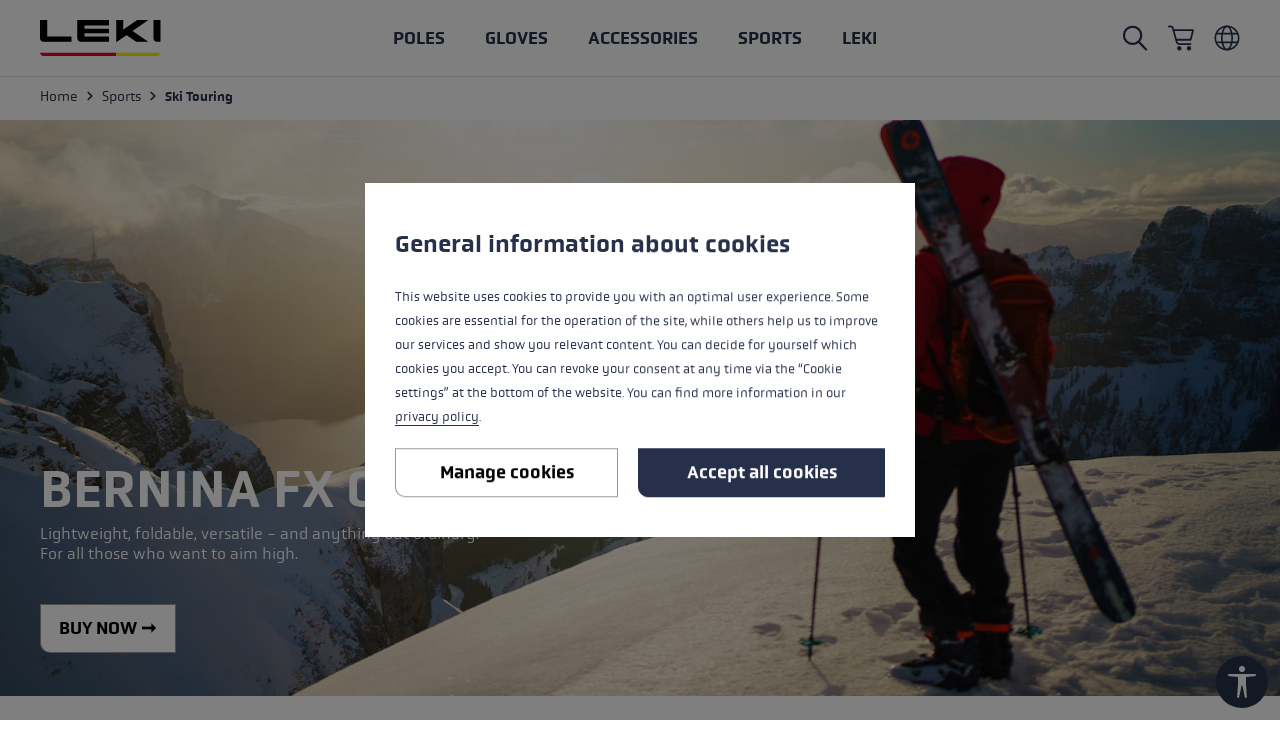

--- FILE ---
content_type: text/html; charset=utf-8
request_url: https://www.google.com/recaptcha/api2/anchor?ar=1&k=6LdAs-EZAAAAAHwfRY5cXI0pcv-m3m-ZhJiFfRME&co=aHR0cHM6Ly93d3cubGVraS5jb206NDQz&hl=en&v=PoyoqOPhxBO7pBk68S4YbpHZ&size=invisible&anchor-ms=20000&execute-ms=30000&cb=o6821ucehhcv
body_size: 48759
content:
<!DOCTYPE HTML><html dir="ltr" lang="en"><head><meta http-equiv="Content-Type" content="text/html; charset=UTF-8">
<meta http-equiv="X-UA-Compatible" content="IE=edge">
<title>reCAPTCHA</title>
<style type="text/css">
/* cyrillic-ext */
@font-face {
  font-family: 'Roboto';
  font-style: normal;
  font-weight: 400;
  font-stretch: 100%;
  src: url(//fonts.gstatic.com/s/roboto/v48/KFO7CnqEu92Fr1ME7kSn66aGLdTylUAMa3GUBHMdazTgWw.woff2) format('woff2');
  unicode-range: U+0460-052F, U+1C80-1C8A, U+20B4, U+2DE0-2DFF, U+A640-A69F, U+FE2E-FE2F;
}
/* cyrillic */
@font-face {
  font-family: 'Roboto';
  font-style: normal;
  font-weight: 400;
  font-stretch: 100%;
  src: url(//fonts.gstatic.com/s/roboto/v48/KFO7CnqEu92Fr1ME7kSn66aGLdTylUAMa3iUBHMdazTgWw.woff2) format('woff2');
  unicode-range: U+0301, U+0400-045F, U+0490-0491, U+04B0-04B1, U+2116;
}
/* greek-ext */
@font-face {
  font-family: 'Roboto';
  font-style: normal;
  font-weight: 400;
  font-stretch: 100%;
  src: url(//fonts.gstatic.com/s/roboto/v48/KFO7CnqEu92Fr1ME7kSn66aGLdTylUAMa3CUBHMdazTgWw.woff2) format('woff2');
  unicode-range: U+1F00-1FFF;
}
/* greek */
@font-face {
  font-family: 'Roboto';
  font-style: normal;
  font-weight: 400;
  font-stretch: 100%;
  src: url(//fonts.gstatic.com/s/roboto/v48/KFO7CnqEu92Fr1ME7kSn66aGLdTylUAMa3-UBHMdazTgWw.woff2) format('woff2');
  unicode-range: U+0370-0377, U+037A-037F, U+0384-038A, U+038C, U+038E-03A1, U+03A3-03FF;
}
/* math */
@font-face {
  font-family: 'Roboto';
  font-style: normal;
  font-weight: 400;
  font-stretch: 100%;
  src: url(//fonts.gstatic.com/s/roboto/v48/KFO7CnqEu92Fr1ME7kSn66aGLdTylUAMawCUBHMdazTgWw.woff2) format('woff2');
  unicode-range: U+0302-0303, U+0305, U+0307-0308, U+0310, U+0312, U+0315, U+031A, U+0326-0327, U+032C, U+032F-0330, U+0332-0333, U+0338, U+033A, U+0346, U+034D, U+0391-03A1, U+03A3-03A9, U+03B1-03C9, U+03D1, U+03D5-03D6, U+03F0-03F1, U+03F4-03F5, U+2016-2017, U+2034-2038, U+203C, U+2040, U+2043, U+2047, U+2050, U+2057, U+205F, U+2070-2071, U+2074-208E, U+2090-209C, U+20D0-20DC, U+20E1, U+20E5-20EF, U+2100-2112, U+2114-2115, U+2117-2121, U+2123-214F, U+2190, U+2192, U+2194-21AE, U+21B0-21E5, U+21F1-21F2, U+21F4-2211, U+2213-2214, U+2216-22FF, U+2308-230B, U+2310, U+2319, U+231C-2321, U+2336-237A, U+237C, U+2395, U+239B-23B7, U+23D0, U+23DC-23E1, U+2474-2475, U+25AF, U+25B3, U+25B7, U+25BD, U+25C1, U+25CA, U+25CC, U+25FB, U+266D-266F, U+27C0-27FF, U+2900-2AFF, U+2B0E-2B11, U+2B30-2B4C, U+2BFE, U+3030, U+FF5B, U+FF5D, U+1D400-1D7FF, U+1EE00-1EEFF;
}
/* symbols */
@font-face {
  font-family: 'Roboto';
  font-style: normal;
  font-weight: 400;
  font-stretch: 100%;
  src: url(//fonts.gstatic.com/s/roboto/v48/KFO7CnqEu92Fr1ME7kSn66aGLdTylUAMaxKUBHMdazTgWw.woff2) format('woff2');
  unicode-range: U+0001-000C, U+000E-001F, U+007F-009F, U+20DD-20E0, U+20E2-20E4, U+2150-218F, U+2190, U+2192, U+2194-2199, U+21AF, U+21E6-21F0, U+21F3, U+2218-2219, U+2299, U+22C4-22C6, U+2300-243F, U+2440-244A, U+2460-24FF, U+25A0-27BF, U+2800-28FF, U+2921-2922, U+2981, U+29BF, U+29EB, U+2B00-2BFF, U+4DC0-4DFF, U+FFF9-FFFB, U+10140-1018E, U+10190-1019C, U+101A0, U+101D0-101FD, U+102E0-102FB, U+10E60-10E7E, U+1D2C0-1D2D3, U+1D2E0-1D37F, U+1F000-1F0FF, U+1F100-1F1AD, U+1F1E6-1F1FF, U+1F30D-1F30F, U+1F315, U+1F31C, U+1F31E, U+1F320-1F32C, U+1F336, U+1F378, U+1F37D, U+1F382, U+1F393-1F39F, U+1F3A7-1F3A8, U+1F3AC-1F3AF, U+1F3C2, U+1F3C4-1F3C6, U+1F3CA-1F3CE, U+1F3D4-1F3E0, U+1F3ED, U+1F3F1-1F3F3, U+1F3F5-1F3F7, U+1F408, U+1F415, U+1F41F, U+1F426, U+1F43F, U+1F441-1F442, U+1F444, U+1F446-1F449, U+1F44C-1F44E, U+1F453, U+1F46A, U+1F47D, U+1F4A3, U+1F4B0, U+1F4B3, U+1F4B9, U+1F4BB, U+1F4BF, U+1F4C8-1F4CB, U+1F4D6, U+1F4DA, U+1F4DF, U+1F4E3-1F4E6, U+1F4EA-1F4ED, U+1F4F7, U+1F4F9-1F4FB, U+1F4FD-1F4FE, U+1F503, U+1F507-1F50B, U+1F50D, U+1F512-1F513, U+1F53E-1F54A, U+1F54F-1F5FA, U+1F610, U+1F650-1F67F, U+1F687, U+1F68D, U+1F691, U+1F694, U+1F698, U+1F6AD, U+1F6B2, U+1F6B9-1F6BA, U+1F6BC, U+1F6C6-1F6CF, U+1F6D3-1F6D7, U+1F6E0-1F6EA, U+1F6F0-1F6F3, U+1F6F7-1F6FC, U+1F700-1F7FF, U+1F800-1F80B, U+1F810-1F847, U+1F850-1F859, U+1F860-1F887, U+1F890-1F8AD, U+1F8B0-1F8BB, U+1F8C0-1F8C1, U+1F900-1F90B, U+1F93B, U+1F946, U+1F984, U+1F996, U+1F9E9, U+1FA00-1FA6F, U+1FA70-1FA7C, U+1FA80-1FA89, U+1FA8F-1FAC6, U+1FACE-1FADC, U+1FADF-1FAE9, U+1FAF0-1FAF8, U+1FB00-1FBFF;
}
/* vietnamese */
@font-face {
  font-family: 'Roboto';
  font-style: normal;
  font-weight: 400;
  font-stretch: 100%;
  src: url(//fonts.gstatic.com/s/roboto/v48/KFO7CnqEu92Fr1ME7kSn66aGLdTylUAMa3OUBHMdazTgWw.woff2) format('woff2');
  unicode-range: U+0102-0103, U+0110-0111, U+0128-0129, U+0168-0169, U+01A0-01A1, U+01AF-01B0, U+0300-0301, U+0303-0304, U+0308-0309, U+0323, U+0329, U+1EA0-1EF9, U+20AB;
}
/* latin-ext */
@font-face {
  font-family: 'Roboto';
  font-style: normal;
  font-weight: 400;
  font-stretch: 100%;
  src: url(//fonts.gstatic.com/s/roboto/v48/KFO7CnqEu92Fr1ME7kSn66aGLdTylUAMa3KUBHMdazTgWw.woff2) format('woff2');
  unicode-range: U+0100-02BA, U+02BD-02C5, U+02C7-02CC, U+02CE-02D7, U+02DD-02FF, U+0304, U+0308, U+0329, U+1D00-1DBF, U+1E00-1E9F, U+1EF2-1EFF, U+2020, U+20A0-20AB, U+20AD-20C0, U+2113, U+2C60-2C7F, U+A720-A7FF;
}
/* latin */
@font-face {
  font-family: 'Roboto';
  font-style: normal;
  font-weight: 400;
  font-stretch: 100%;
  src: url(//fonts.gstatic.com/s/roboto/v48/KFO7CnqEu92Fr1ME7kSn66aGLdTylUAMa3yUBHMdazQ.woff2) format('woff2');
  unicode-range: U+0000-00FF, U+0131, U+0152-0153, U+02BB-02BC, U+02C6, U+02DA, U+02DC, U+0304, U+0308, U+0329, U+2000-206F, U+20AC, U+2122, U+2191, U+2193, U+2212, U+2215, U+FEFF, U+FFFD;
}
/* cyrillic-ext */
@font-face {
  font-family: 'Roboto';
  font-style: normal;
  font-weight: 500;
  font-stretch: 100%;
  src: url(//fonts.gstatic.com/s/roboto/v48/KFO7CnqEu92Fr1ME7kSn66aGLdTylUAMa3GUBHMdazTgWw.woff2) format('woff2');
  unicode-range: U+0460-052F, U+1C80-1C8A, U+20B4, U+2DE0-2DFF, U+A640-A69F, U+FE2E-FE2F;
}
/* cyrillic */
@font-face {
  font-family: 'Roboto';
  font-style: normal;
  font-weight: 500;
  font-stretch: 100%;
  src: url(//fonts.gstatic.com/s/roboto/v48/KFO7CnqEu92Fr1ME7kSn66aGLdTylUAMa3iUBHMdazTgWw.woff2) format('woff2');
  unicode-range: U+0301, U+0400-045F, U+0490-0491, U+04B0-04B1, U+2116;
}
/* greek-ext */
@font-face {
  font-family: 'Roboto';
  font-style: normal;
  font-weight: 500;
  font-stretch: 100%;
  src: url(//fonts.gstatic.com/s/roboto/v48/KFO7CnqEu92Fr1ME7kSn66aGLdTylUAMa3CUBHMdazTgWw.woff2) format('woff2');
  unicode-range: U+1F00-1FFF;
}
/* greek */
@font-face {
  font-family: 'Roboto';
  font-style: normal;
  font-weight: 500;
  font-stretch: 100%;
  src: url(//fonts.gstatic.com/s/roboto/v48/KFO7CnqEu92Fr1ME7kSn66aGLdTylUAMa3-UBHMdazTgWw.woff2) format('woff2');
  unicode-range: U+0370-0377, U+037A-037F, U+0384-038A, U+038C, U+038E-03A1, U+03A3-03FF;
}
/* math */
@font-face {
  font-family: 'Roboto';
  font-style: normal;
  font-weight: 500;
  font-stretch: 100%;
  src: url(//fonts.gstatic.com/s/roboto/v48/KFO7CnqEu92Fr1ME7kSn66aGLdTylUAMawCUBHMdazTgWw.woff2) format('woff2');
  unicode-range: U+0302-0303, U+0305, U+0307-0308, U+0310, U+0312, U+0315, U+031A, U+0326-0327, U+032C, U+032F-0330, U+0332-0333, U+0338, U+033A, U+0346, U+034D, U+0391-03A1, U+03A3-03A9, U+03B1-03C9, U+03D1, U+03D5-03D6, U+03F0-03F1, U+03F4-03F5, U+2016-2017, U+2034-2038, U+203C, U+2040, U+2043, U+2047, U+2050, U+2057, U+205F, U+2070-2071, U+2074-208E, U+2090-209C, U+20D0-20DC, U+20E1, U+20E5-20EF, U+2100-2112, U+2114-2115, U+2117-2121, U+2123-214F, U+2190, U+2192, U+2194-21AE, U+21B0-21E5, U+21F1-21F2, U+21F4-2211, U+2213-2214, U+2216-22FF, U+2308-230B, U+2310, U+2319, U+231C-2321, U+2336-237A, U+237C, U+2395, U+239B-23B7, U+23D0, U+23DC-23E1, U+2474-2475, U+25AF, U+25B3, U+25B7, U+25BD, U+25C1, U+25CA, U+25CC, U+25FB, U+266D-266F, U+27C0-27FF, U+2900-2AFF, U+2B0E-2B11, U+2B30-2B4C, U+2BFE, U+3030, U+FF5B, U+FF5D, U+1D400-1D7FF, U+1EE00-1EEFF;
}
/* symbols */
@font-face {
  font-family: 'Roboto';
  font-style: normal;
  font-weight: 500;
  font-stretch: 100%;
  src: url(//fonts.gstatic.com/s/roboto/v48/KFO7CnqEu92Fr1ME7kSn66aGLdTylUAMaxKUBHMdazTgWw.woff2) format('woff2');
  unicode-range: U+0001-000C, U+000E-001F, U+007F-009F, U+20DD-20E0, U+20E2-20E4, U+2150-218F, U+2190, U+2192, U+2194-2199, U+21AF, U+21E6-21F0, U+21F3, U+2218-2219, U+2299, U+22C4-22C6, U+2300-243F, U+2440-244A, U+2460-24FF, U+25A0-27BF, U+2800-28FF, U+2921-2922, U+2981, U+29BF, U+29EB, U+2B00-2BFF, U+4DC0-4DFF, U+FFF9-FFFB, U+10140-1018E, U+10190-1019C, U+101A0, U+101D0-101FD, U+102E0-102FB, U+10E60-10E7E, U+1D2C0-1D2D3, U+1D2E0-1D37F, U+1F000-1F0FF, U+1F100-1F1AD, U+1F1E6-1F1FF, U+1F30D-1F30F, U+1F315, U+1F31C, U+1F31E, U+1F320-1F32C, U+1F336, U+1F378, U+1F37D, U+1F382, U+1F393-1F39F, U+1F3A7-1F3A8, U+1F3AC-1F3AF, U+1F3C2, U+1F3C4-1F3C6, U+1F3CA-1F3CE, U+1F3D4-1F3E0, U+1F3ED, U+1F3F1-1F3F3, U+1F3F5-1F3F7, U+1F408, U+1F415, U+1F41F, U+1F426, U+1F43F, U+1F441-1F442, U+1F444, U+1F446-1F449, U+1F44C-1F44E, U+1F453, U+1F46A, U+1F47D, U+1F4A3, U+1F4B0, U+1F4B3, U+1F4B9, U+1F4BB, U+1F4BF, U+1F4C8-1F4CB, U+1F4D6, U+1F4DA, U+1F4DF, U+1F4E3-1F4E6, U+1F4EA-1F4ED, U+1F4F7, U+1F4F9-1F4FB, U+1F4FD-1F4FE, U+1F503, U+1F507-1F50B, U+1F50D, U+1F512-1F513, U+1F53E-1F54A, U+1F54F-1F5FA, U+1F610, U+1F650-1F67F, U+1F687, U+1F68D, U+1F691, U+1F694, U+1F698, U+1F6AD, U+1F6B2, U+1F6B9-1F6BA, U+1F6BC, U+1F6C6-1F6CF, U+1F6D3-1F6D7, U+1F6E0-1F6EA, U+1F6F0-1F6F3, U+1F6F7-1F6FC, U+1F700-1F7FF, U+1F800-1F80B, U+1F810-1F847, U+1F850-1F859, U+1F860-1F887, U+1F890-1F8AD, U+1F8B0-1F8BB, U+1F8C0-1F8C1, U+1F900-1F90B, U+1F93B, U+1F946, U+1F984, U+1F996, U+1F9E9, U+1FA00-1FA6F, U+1FA70-1FA7C, U+1FA80-1FA89, U+1FA8F-1FAC6, U+1FACE-1FADC, U+1FADF-1FAE9, U+1FAF0-1FAF8, U+1FB00-1FBFF;
}
/* vietnamese */
@font-face {
  font-family: 'Roboto';
  font-style: normal;
  font-weight: 500;
  font-stretch: 100%;
  src: url(//fonts.gstatic.com/s/roboto/v48/KFO7CnqEu92Fr1ME7kSn66aGLdTylUAMa3OUBHMdazTgWw.woff2) format('woff2');
  unicode-range: U+0102-0103, U+0110-0111, U+0128-0129, U+0168-0169, U+01A0-01A1, U+01AF-01B0, U+0300-0301, U+0303-0304, U+0308-0309, U+0323, U+0329, U+1EA0-1EF9, U+20AB;
}
/* latin-ext */
@font-face {
  font-family: 'Roboto';
  font-style: normal;
  font-weight: 500;
  font-stretch: 100%;
  src: url(//fonts.gstatic.com/s/roboto/v48/KFO7CnqEu92Fr1ME7kSn66aGLdTylUAMa3KUBHMdazTgWw.woff2) format('woff2');
  unicode-range: U+0100-02BA, U+02BD-02C5, U+02C7-02CC, U+02CE-02D7, U+02DD-02FF, U+0304, U+0308, U+0329, U+1D00-1DBF, U+1E00-1E9F, U+1EF2-1EFF, U+2020, U+20A0-20AB, U+20AD-20C0, U+2113, U+2C60-2C7F, U+A720-A7FF;
}
/* latin */
@font-face {
  font-family: 'Roboto';
  font-style: normal;
  font-weight: 500;
  font-stretch: 100%;
  src: url(//fonts.gstatic.com/s/roboto/v48/KFO7CnqEu92Fr1ME7kSn66aGLdTylUAMa3yUBHMdazQ.woff2) format('woff2');
  unicode-range: U+0000-00FF, U+0131, U+0152-0153, U+02BB-02BC, U+02C6, U+02DA, U+02DC, U+0304, U+0308, U+0329, U+2000-206F, U+20AC, U+2122, U+2191, U+2193, U+2212, U+2215, U+FEFF, U+FFFD;
}
/* cyrillic-ext */
@font-face {
  font-family: 'Roboto';
  font-style: normal;
  font-weight: 900;
  font-stretch: 100%;
  src: url(//fonts.gstatic.com/s/roboto/v48/KFO7CnqEu92Fr1ME7kSn66aGLdTylUAMa3GUBHMdazTgWw.woff2) format('woff2');
  unicode-range: U+0460-052F, U+1C80-1C8A, U+20B4, U+2DE0-2DFF, U+A640-A69F, U+FE2E-FE2F;
}
/* cyrillic */
@font-face {
  font-family: 'Roboto';
  font-style: normal;
  font-weight: 900;
  font-stretch: 100%;
  src: url(//fonts.gstatic.com/s/roboto/v48/KFO7CnqEu92Fr1ME7kSn66aGLdTylUAMa3iUBHMdazTgWw.woff2) format('woff2');
  unicode-range: U+0301, U+0400-045F, U+0490-0491, U+04B0-04B1, U+2116;
}
/* greek-ext */
@font-face {
  font-family: 'Roboto';
  font-style: normal;
  font-weight: 900;
  font-stretch: 100%;
  src: url(//fonts.gstatic.com/s/roboto/v48/KFO7CnqEu92Fr1ME7kSn66aGLdTylUAMa3CUBHMdazTgWw.woff2) format('woff2');
  unicode-range: U+1F00-1FFF;
}
/* greek */
@font-face {
  font-family: 'Roboto';
  font-style: normal;
  font-weight: 900;
  font-stretch: 100%;
  src: url(//fonts.gstatic.com/s/roboto/v48/KFO7CnqEu92Fr1ME7kSn66aGLdTylUAMa3-UBHMdazTgWw.woff2) format('woff2');
  unicode-range: U+0370-0377, U+037A-037F, U+0384-038A, U+038C, U+038E-03A1, U+03A3-03FF;
}
/* math */
@font-face {
  font-family: 'Roboto';
  font-style: normal;
  font-weight: 900;
  font-stretch: 100%;
  src: url(//fonts.gstatic.com/s/roboto/v48/KFO7CnqEu92Fr1ME7kSn66aGLdTylUAMawCUBHMdazTgWw.woff2) format('woff2');
  unicode-range: U+0302-0303, U+0305, U+0307-0308, U+0310, U+0312, U+0315, U+031A, U+0326-0327, U+032C, U+032F-0330, U+0332-0333, U+0338, U+033A, U+0346, U+034D, U+0391-03A1, U+03A3-03A9, U+03B1-03C9, U+03D1, U+03D5-03D6, U+03F0-03F1, U+03F4-03F5, U+2016-2017, U+2034-2038, U+203C, U+2040, U+2043, U+2047, U+2050, U+2057, U+205F, U+2070-2071, U+2074-208E, U+2090-209C, U+20D0-20DC, U+20E1, U+20E5-20EF, U+2100-2112, U+2114-2115, U+2117-2121, U+2123-214F, U+2190, U+2192, U+2194-21AE, U+21B0-21E5, U+21F1-21F2, U+21F4-2211, U+2213-2214, U+2216-22FF, U+2308-230B, U+2310, U+2319, U+231C-2321, U+2336-237A, U+237C, U+2395, U+239B-23B7, U+23D0, U+23DC-23E1, U+2474-2475, U+25AF, U+25B3, U+25B7, U+25BD, U+25C1, U+25CA, U+25CC, U+25FB, U+266D-266F, U+27C0-27FF, U+2900-2AFF, U+2B0E-2B11, U+2B30-2B4C, U+2BFE, U+3030, U+FF5B, U+FF5D, U+1D400-1D7FF, U+1EE00-1EEFF;
}
/* symbols */
@font-face {
  font-family: 'Roboto';
  font-style: normal;
  font-weight: 900;
  font-stretch: 100%;
  src: url(//fonts.gstatic.com/s/roboto/v48/KFO7CnqEu92Fr1ME7kSn66aGLdTylUAMaxKUBHMdazTgWw.woff2) format('woff2');
  unicode-range: U+0001-000C, U+000E-001F, U+007F-009F, U+20DD-20E0, U+20E2-20E4, U+2150-218F, U+2190, U+2192, U+2194-2199, U+21AF, U+21E6-21F0, U+21F3, U+2218-2219, U+2299, U+22C4-22C6, U+2300-243F, U+2440-244A, U+2460-24FF, U+25A0-27BF, U+2800-28FF, U+2921-2922, U+2981, U+29BF, U+29EB, U+2B00-2BFF, U+4DC0-4DFF, U+FFF9-FFFB, U+10140-1018E, U+10190-1019C, U+101A0, U+101D0-101FD, U+102E0-102FB, U+10E60-10E7E, U+1D2C0-1D2D3, U+1D2E0-1D37F, U+1F000-1F0FF, U+1F100-1F1AD, U+1F1E6-1F1FF, U+1F30D-1F30F, U+1F315, U+1F31C, U+1F31E, U+1F320-1F32C, U+1F336, U+1F378, U+1F37D, U+1F382, U+1F393-1F39F, U+1F3A7-1F3A8, U+1F3AC-1F3AF, U+1F3C2, U+1F3C4-1F3C6, U+1F3CA-1F3CE, U+1F3D4-1F3E0, U+1F3ED, U+1F3F1-1F3F3, U+1F3F5-1F3F7, U+1F408, U+1F415, U+1F41F, U+1F426, U+1F43F, U+1F441-1F442, U+1F444, U+1F446-1F449, U+1F44C-1F44E, U+1F453, U+1F46A, U+1F47D, U+1F4A3, U+1F4B0, U+1F4B3, U+1F4B9, U+1F4BB, U+1F4BF, U+1F4C8-1F4CB, U+1F4D6, U+1F4DA, U+1F4DF, U+1F4E3-1F4E6, U+1F4EA-1F4ED, U+1F4F7, U+1F4F9-1F4FB, U+1F4FD-1F4FE, U+1F503, U+1F507-1F50B, U+1F50D, U+1F512-1F513, U+1F53E-1F54A, U+1F54F-1F5FA, U+1F610, U+1F650-1F67F, U+1F687, U+1F68D, U+1F691, U+1F694, U+1F698, U+1F6AD, U+1F6B2, U+1F6B9-1F6BA, U+1F6BC, U+1F6C6-1F6CF, U+1F6D3-1F6D7, U+1F6E0-1F6EA, U+1F6F0-1F6F3, U+1F6F7-1F6FC, U+1F700-1F7FF, U+1F800-1F80B, U+1F810-1F847, U+1F850-1F859, U+1F860-1F887, U+1F890-1F8AD, U+1F8B0-1F8BB, U+1F8C0-1F8C1, U+1F900-1F90B, U+1F93B, U+1F946, U+1F984, U+1F996, U+1F9E9, U+1FA00-1FA6F, U+1FA70-1FA7C, U+1FA80-1FA89, U+1FA8F-1FAC6, U+1FACE-1FADC, U+1FADF-1FAE9, U+1FAF0-1FAF8, U+1FB00-1FBFF;
}
/* vietnamese */
@font-face {
  font-family: 'Roboto';
  font-style: normal;
  font-weight: 900;
  font-stretch: 100%;
  src: url(//fonts.gstatic.com/s/roboto/v48/KFO7CnqEu92Fr1ME7kSn66aGLdTylUAMa3OUBHMdazTgWw.woff2) format('woff2');
  unicode-range: U+0102-0103, U+0110-0111, U+0128-0129, U+0168-0169, U+01A0-01A1, U+01AF-01B0, U+0300-0301, U+0303-0304, U+0308-0309, U+0323, U+0329, U+1EA0-1EF9, U+20AB;
}
/* latin-ext */
@font-face {
  font-family: 'Roboto';
  font-style: normal;
  font-weight: 900;
  font-stretch: 100%;
  src: url(//fonts.gstatic.com/s/roboto/v48/KFO7CnqEu92Fr1ME7kSn66aGLdTylUAMa3KUBHMdazTgWw.woff2) format('woff2');
  unicode-range: U+0100-02BA, U+02BD-02C5, U+02C7-02CC, U+02CE-02D7, U+02DD-02FF, U+0304, U+0308, U+0329, U+1D00-1DBF, U+1E00-1E9F, U+1EF2-1EFF, U+2020, U+20A0-20AB, U+20AD-20C0, U+2113, U+2C60-2C7F, U+A720-A7FF;
}
/* latin */
@font-face {
  font-family: 'Roboto';
  font-style: normal;
  font-weight: 900;
  font-stretch: 100%;
  src: url(//fonts.gstatic.com/s/roboto/v48/KFO7CnqEu92Fr1ME7kSn66aGLdTylUAMa3yUBHMdazQ.woff2) format('woff2');
  unicode-range: U+0000-00FF, U+0131, U+0152-0153, U+02BB-02BC, U+02C6, U+02DA, U+02DC, U+0304, U+0308, U+0329, U+2000-206F, U+20AC, U+2122, U+2191, U+2193, U+2212, U+2215, U+FEFF, U+FFFD;
}

</style>
<link rel="stylesheet" type="text/css" href="https://www.gstatic.com/recaptcha/releases/PoyoqOPhxBO7pBk68S4YbpHZ/styles__ltr.css">
<script nonce="2FXDwtVh7C-tHSAk41JDDQ" type="text/javascript">window['__recaptcha_api'] = 'https://www.google.com/recaptcha/api2/';</script>
<script type="text/javascript" src="https://www.gstatic.com/recaptcha/releases/PoyoqOPhxBO7pBk68S4YbpHZ/recaptcha__en.js" nonce="2FXDwtVh7C-tHSAk41JDDQ">
      
    </script></head>
<body><div id="rc-anchor-alert" class="rc-anchor-alert"></div>
<input type="hidden" id="recaptcha-token" value="[base64]">
<script type="text/javascript" nonce="2FXDwtVh7C-tHSAk41JDDQ">
      recaptcha.anchor.Main.init("[\x22ainput\x22,[\x22bgdata\x22,\x22\x22,\[base64]/[base64]/[base64]/[base64]/[base64]/[base64]/KGcoTywyNTMsTy5PKSxVRyhPLEMpKTpnKE8sMjUzLEMpLE8pKSxsKSksTykpfSxieT1mdW5jdGlvbihDLE8sdSxsKXtmb3IobD0odT1SKEMpLDApO08+MDtPLS0pbD1sPDw4fFooQyk7ZyhDLHUsbCl9LFVHPWZ1bmN0aW9uKEMsTyl7Qy5pLmxlbmd0aD4xMDQ/[base64]/[base64]/[base64]/[base64]/[base64]/[base64]/[base64]\\u003d\x22,\[base64]\\u003d\x22,\[base64]/w4E9w7DDuMKUw6hybkfDtcKfIwHClsKewq50fBZPw7N1FMOnw5DCssOCH1Q9wq4RdsOGwr1tCQJAw6ZpUk3DssKpQjXDhmMRScOLwrrCoMOHw53DqMOfw7Nsw5nDt8KmwoxCw5zDv8Ozwo7CiMOvRhg2w6zCkMOxw4PDhzwfGS1ww5/DoMOuBH/[base64]/DmcOicT3DhwB0wol/w75VwrjCjsKcwrgaBMKFdD3Cgj/CgzzChhDDi10rw4/Dp8KIJCI2w5cZbMO/wqQ0c8O6RXh3csOgM8OVfMOawoDCjEDCkEg+NMOkJRjCnMK6wobDr1BcwqptIcOCI8OPw5zDgQB8w77Dsm5Ww5bCgsKiwqDDk8O+wq3CjW3DmjZXw6/CkxHCs8KBOFgRw7LDrsKLLl7CncKZw5UrCVrDrlrCrsKhwqLCqzs/wqPCvybCusOhw6AwwoAXw4vDgA0OOMKfw6jDn0YZC8OPUsKVOR7DjsKGVjzCq8Knw7M7wrQOIxHCusOhwrMvQsOxwr4vWMONVcOgFMOSPSZnw7sFwpF8w6HDl2vDkTvCosOPwqrCr8KhOsKyw6/CphnDsMOWQcOXY2UrGxMgJMKRwrnCghwJw5jClknCoCvCght/wrHDr8KCw6dUCGstw63ClEHDnMKAHFw+w4luf8KRw5s2wrJxw5DDvlHDgEZcw4UzwoUDw5XDj8OowoXDl8KOw5k3KcKCw5LCmz7DisOHR0PCtXnCn8O9EQzCg8K5alzCgsOtwp0SMDoWwqLDuHA7acOtScOSwr/ChSPCmcKfc8Oywp/DuQlnCQHCoxvDqMKNwo1CwqjCqsO6wqLDvx3DssKcw5TCii43wq3CnxvDk8KHIAkNCSLDgcOMdh/DoMKTwrckw7PCjkoow75sw67CtyXCosO2w5vCvMOVEMO0P8OzJMOgJcKFw4tuWMOvw4rDvn97X8OgG8KdaMO0DcOTDQ/Ci8OhwpQMZTXCsAjDlMOJw6DCux4lwoh5wr/DqCDCnHZ8wrLDicKBw7fDvWhQw5lHOMKeN8OhwrZVSMKiBFk4w6nCkTvDi8Kywr8MG8KQCx0WwqMEwphQIBLDsBEuw6QjwpVHw7LCmV/CjV1jw6fDrCkqNETCiyRsw7TCrUbDiEbDjMKOH0stw4TCpzDCki/DncKBw5/Ct8Kyw4hAwqJaNRLDjmBdwqnCvsKdIMKmwpfCssKfwqMmC8OONMK1wqh/w5YvWgcfTSHDpsOww6HCrCzCp1zDmnLCjXI8VnULaiDDqsKvSmFiw53ClsKQwo5NdMOCwoRvZBLDs1kmw5/CtcOOw77DgEsNZD7Cpn1XwpwhEMOEwrnCoyXDisOiw7YJwpAsw6Rfw4k2woPDisOLw43CiMO6AcKLw6VhwpDCsAsBccO6BMOQw5nCscKLwpnDsMKgSsK9w5TCggdCwo1Rw41ZQUnDtmTDujBKQxkQw71kP8OWHcKLw4FmVsOWGcO+TD8+w4PChcKuw5/DoGPDhBbDmXdGw457wrBxwozCt3tSwq3CkA0/K8KbwqB0wrTCpcKAw5oxwo04O8KzX0/DtE9nMcOAAmY9w4bCh8OJeMOeF1Y3w7t6TsKTbsKyw7FtwrrCgsODTg08w40nw6PCjArCmMOdKcOrRj/DrcOGw5l1w4Mnw7HDj13DgURtw70YMQLDljkRB8KcwrXDuU4mw73ClsOtcUEsw6PCoMO+w4bDvMOPUwYKwrwjwp/[base64]/CrcOrXWx4wqRkJkLDs8KyAMKHw4dXw4Rrw5nDvcKlw5Nywo3CrcOqw7nCr2ZcdSfCqMK4wpfDhmZOw5ZTwrnCv2RWwp7Cl2/DjsK4w4R8w5XDmcOOwrMgb8OsOcOXwrbDt8KbwqVjfW4Uw718w53ChA/Cphw3bxQEEHLCmsK0ecKQwo9EIsONfsKxSx9qdcOWPzM9wrBaw7klZcKadcOwworCtFPChSE8CsK2w6LDgjUSWsKNKMOOWFIWw5HDgcO1Ok/[base64]/Cug8KFcOiAnIXWcKPwpzDg8Ohw6/DhUkqQMKlDcK5PMOBwoESCcKCHMKbwr/DlUjCj8OewoxEwrPDrz87KnjCj8OfwqtRNEd4w7ZRw70ZTMK/wp7CvUMVw5Q0GyDDlMO9w5Zhw53DvMKZY8KHb3JGagckV8OYwqPCs8KyZhZywrw6w7LCt8Kxw5cLw7bCqwYow4PDqj3DnFbDqsO/w7gAw6LCp8OnwqhbwpjDkcO4w57DocOYdcOZOGLDvWoqw5/Cm8KGwoc8wr/[base64]/DsULCicORPsKYw68HZy17wosUAjsbwo7CnsKPw5zDmMKGwpzDoMK5wqBLU8O2w73ClMOdw5I/VWnDtkk4Ln8Ew512w65Dwq7Dt3TDuGYHPlPDj8OvfXzCoAbDtcK4PCHCtcKlwrbClMKuJBoseXEvO8KFw7NRJkLChyEPwo3DjG9uw6UXwp3DlsOCKcOfw4/DhcO2X1XCnMOsWsKjwpFbw7XDg8KoMjrDnF0ywpvDqWwQFsKhbUcww6rCncOFwo/Di8O3GCnCliU/dsO8E8K3e8KFw5NjBzjDscOTw6XDgsOtwpXCjcOTw6wBEcO9w5PDnsOtfgTCtcKSdMOow6xiwp/Ct8KCwrJgK8Oaa8KcwpQDwpjCosKGZFjDmsKXw6DDpWkjwoYFXcKWwolzQV/[base64]/ChcK+DsO6SRNRw5VAP8KPw5E7e1c2FsOJw5fCvsKTFToOw6vDvcOtHQ0ME8OLVsOINQ/DjXILwrnDscOYwp05EFDDl8KyJsKOOFvCkiLCgcK/[base64]/Cl8OdIA0mwpkAwrsDETdFa8KZXR/Ds8Owwq7CgMKCwoDDv8OmwrrCphDCi8OsDifCjwk/I2NaworDoMOcBcKmCMKwL2PDjcKtw5EKdsKrJH5QTMKUVMKBYivCq0vDrMOnwqXDjcKuU8O3wqbDmMOkw6jDv2IKw6Mlw5o3PTQcOARZwpfDoFLCs1jCjC/DohHDrTrDghXDjcKNw5QBKRXChE5zW8OzwpUVw5HDr8Khw6Ziw70VG8KfJ8KIw6EaHMOBw6bDpMKEwrZ7woJHwrMww4VENMOAw4FMNzXChWEfw7LDjRPCgsO7wqs1DWLCvSRiwpp4w7k/[base64]/Dg8OFSMO9JAvCksKOwqvDmiDCu8O/MB7CpsKebXk/[base64]/w4zDkcOqGyjCr8KbN1zClsKFTQrDtQ/[base64]/CqQPDksOydMKFwoN1wobDgcKxwrUSw6DCusKAw4pCw7Bnwo/DsMOwwpjCgCDDuxjCg8K8XWfCnMKlLMOBwrfCoHzDl8Kcwoh1fMKgw6M1MMOCU8KHwpESacKsw4/DkcK0dDbCrVbDmUJvwq0eCQhoKxzDpGTChMO+A2Vtw4kRw5dbw4PDpsKmw7U1HsKKw54zwrxdwpXCgxbCoVXCjMKvw53Dl3TChMKVw4vCmnDCkMK2V8Olbi7CtGnCv3fDssKRMwF/w4jDhMOsw6RRZQ5BwpHDrU/Dn8KaYhvCu8OcwrPCu8KZwrXCi8K+wrUYwofCk0vChCXCjl3DvcKCCxfDgsKGWsOwTcKgI1Zuw77CiEPDkAYAw4HCjcOwwoBRMMKqDBR3AsK9w5o1worCvcOWG8KqWhV+woHDmGLDvl81KT/DosO3wpFkw7xJwrnCmVHCmcOWfcKIwo41OMOlJMKVw7vDp00mPsOBa0LCpgPDgW43BsOKw4DDr20GeMKBwodoEMOeZDTCrsKOeMKPd8OmGQDCkcOhM8OIGn0oQFTDmMKOA8KVwohrJzNrw4chdMKpwqXDicOiNMKPwoJrak/DgGPCtXJVDMKKLsO3w4vDgijDsMKbTMO8OHzDoMKCLXxJOyLCvnLDiMOMw7XCtA3CnWpJw6pYRykYCmBIdsKIwqHDoBfCqTjDusOAw4Q3wpxRwoM4YMK5ScOKw719IRcUfn7Dm0sFTMO/wqBzwpHCpcOAfsKzwpXDhMOqw4nCq8KoK8KXwpcNS8KcwpjDucOew7rCq8K6w64wEMOdLcOKw7XClsKKwoxnw4/DlcOTa0l+MxUFw65TbiExw6o2wq05eF/[base64]/Cq2nCjsKXHCfCvUXDucO1TEPDpsKeNBnCuMOCUUdZwpXCplLDh8O8bsKvUBfClcKpw6/DicKVwprDoXIwW0NxRMKBPVFvwpttIsO3woJHB3l+w5nChRQSOxhbw7zDnMOTA8Onw5Nkw7Zaw7E9wrTDtnBHB2ldDgkpM0PCmMK1di8nC2nDj3fDvTDDhsOIHV1RNFYwVMK0wofDul9SPkEPw4/CvsOFO8OPw7sWTsOFOEQ9BlXChMKGMSvChx9dSMKAw5vCpMKzNsKiL8OUIyXDjsOAwoTChR3CrWJ7UcO+wqPCrMKVw5Z/[base64]/DusK5w63DuMKRw5Fpw5/CicOVAcOfLMKUcwLChsOEwo97wrkjwr4ecwPCmhHCjAhre8OkGHHDocKaLcOESFDDnMKeFMOvfwDDq8O9ewDCrRrDs8OhC8OoOzbDv8K1ZGkwf3B/RMOTPydKw6dtRMKdw4FGw5HDgEMSwrLCucKFw57DrMKcT8KAbyI3PQ4tWwrDjsOaEBp4DcKldnTCs8Kew5fCtXFXw7rDisKrYDFdwrQCOcOPS8KhHG7CgcKew7xuHFvDm8KUbsKyw65gwpfDlk/CkyXDujtnw6ElwqrDpcOYwrEcc3zDtMOjw5TDnRp+wrnCucKVHcObw7rDhjzCkcO9wrLCvcOmwrnDlcO5w6jDkXnDo8Ksw5FAZGFWwqjCu8KXw5/CjDZlMC/ClCVyT8KAc8Osw4bDvsOwwrZ3wrURPsO8KXDCnAfDsAPCnMOWNsK1w7dbOsK6ScOkwrjCocO8QsOMRMO1w7HCr1gWAcK1aG3CrUTDtCXDtkEow7YUA0zDt8KBwo/[base64]/RB84P8KUfMKtZDN4LBdNEsOpwpbDkzTDksOvw7fDjnrCrcKew4o5J0bDv8OmFsKGLzVXw5Yhw5bCuMKcw5PCpMKww7sOd8OCwq1JT8OKB19dRGbCi1/Cqj7CtMKcwqTCisOiwpbCoV8dOcOdalTCssKwwqUqInTDhAbDjXfDvMOJwo7DosOTwq1QMHXDrzfCg0J0L8O9wqLDqgjCn2fCqkZ0H8Otw6t3Ag4zG8KKwrIpw6DCk8Ouw5pRwrjDgi8rwqHCozLCgMKLwrFaTW/CvwvDsVXCuVDDi8O7wpxpwpTCpVBYMsKRQwLDlBV/F1vCi3DDi8OUw7bDpcKSw5rDv1TCllUOAsK6woTCiMKrZMK0wqcxw5DDtcKUw7ROwocMwrdwdcO9w6x7WsKEwok0w7lqZsKjw4RNwp/Djg5mw5rDmsKicnfDqwthL0LCkcOtZMOgw6bCvcOewqowAHDCpcKIw4XCksK6SsK0MkPCqnJNw4Rzw5zCkMOPwqHCucKLe8Kpw653wpsgwonCucOtakpwTVhawpJ2wrsDwqHCr8KFw5DDgQvDq27Dq8KnAi/[base64]/[base64]/w77DmcKmdMOWw6ZgdgTDh096fWrDh8OVw4bDgn/CnQvDk0fCuMOVOw13XMKmUj1JwrFCwqbCmcOCJsKGOMKHOC9aworCoCoDZsK5wofCr8KtF8OKw4nClsO4GmsqFcKFL8OmwoHDoFHCkMKPYHbCg8OkSi/DsMOGRG8SwppGwoY/wpvCl13DmsO+w4wqf8OJGcObCcKQRcOqHMO4Y8O/[base64]/O8KIQsKsw6vCr8OLwrZTwrfDtMK2wovDvnR0w6dzw73CsBPCmFLCkXrCtEDDkMO3w43CgsKJGV1Gwql6w7/[base64]/DX1eQcO0DsKOw4/DucK3wrHCtW1cFWnCksOVNMKywrV0fFrCrcKLwrDCuTETQTDDjMOmRcKNwrzCuANlwplpwq7Cv8OldMOdw43CpWDCjjMnw5DDhA5rwrvDmMKtwpnCh8K3AMOxwofCgVbCgxXCnXNYw4jDnkzCn8K/[base64]/DvMO6AlQKwrnCicOYwo82w5HCog7DlcK6GDjDnSRuwr3CqsOLw5lqw6ZpTMK1WhRGHGl+J8KBRMKCwr15ZCDCtsOTKnnCu8KywoDDqcKKwq4EdMKLOcO1I8O/d0EWw7IDKwzCgcK6w70Lw6Y7Yi9KwqTDsU7DgcOFw5p9wq53bsOREsK8wowsw7Yawq3DqT3Dp8K8HwtowrfDrjzCqWLCll/DtkjCq0jDoMO6wo0BK8OLS2UTeMKiesK0Jxl+DD/ClAzDiMOQw6vCvDMIwpMGSXIYw6oOwqx2wpjCgUbCtVQaw5ZbbjLCkMOTw7/DgsOPJl8GaMKJHiQ/[base64]/Dv8K7w5XDlnrCjcO5w57DlMOiw6FeXXcXwq7DnHbDoMKpR1dwT8OISy9qw67DlcO2w53DiRpZwpplw5dvwp7DoMO+BU43w5rDoMOaYsOww4BrHSjCucOPFDQdw64jfcKwwqDDoDzCjVHCucOrHk7Dt8Khw6nDosKjMm/Ck8Otw6YIfx/CvsKwwolLwrfCjVVYVXnDnHPCvcObaRzCqMKFK0RbPcO1JcKYJMOHwqgAw5nCsQ1aKsKjJsO0H8KmH8K5WzvCmX3CgFHCm8KsCMOOfcKRw4BgUsKiZMOrw7IPw50/QXYOZcOjWT7Cl8KYwpTCucKew4bCmMOSIcKkRsORbMOTG8OcwoB8wrLCvDHCrE1vZHjCvsKMPEnDrg0sYE7DtDUbwqcaJ8KhcGrDuXdVwr8rwo/Chx/DosOpw5tFw7J/w5YyUQzDncOww55JZ05xwo7Cjw3DuMOEIsOOIsO0w4fCoANiNA1kbW3ChkfDlBrDkVrDnAMYSTcSaMKvPjvDn0PCilDDsMKPwofDtcO/[base64]/Dp8KiIcKOwp/[base64]/DtcKQfsO8Dyg4w55oO3XCq8KdEcKBw5Yzwqsiw7cBwprDu8KkwojDskUZLHzDr8OMw7/DjMOKwqTDqw44wp5Nw6zDv1PCq8OkVcKfwrXDgMKGVcOOUn4zC8OVwonDkQvDk8OiR8KMw7REwooUwp3CvMOvw7/[base64]/DvcK3UsONw4jDkyh3WC/DiGVQSnfCv1N4wqJ/XsORwqg0M8KSwrdIwrc2NMOnI8KNw4HCpcORwowDfW7DpF/DiGABfHQDw6wowonCs8K7w7Ica8Oyw7HDrxjDmibClUPClcKZw5xFwonDrsKcZMOZNsOKwrsfw7wtFSTDoMOhw6LCksKgPV/DjcKXwprDqy8bw4cLw5cvw7cVLXxUw4/DicKeCDk7w7IIRiR1ecKvdMKqw7Q0V2rCvsOqUCTDoUMaIsKgOkDCncK+CMKTCGNXUBfCr8Ola3AdwqjCgjfDicOXBQbCvsKeFkY3w4ZVwrVEwqwOw7o0HMO8IBzDn8OCCsKfLXtJw4zDngHCqcK+w6Fzw5ZYTMKuw6Yzw7VcwpTDq8K1wo41DE18w7fDkcKNdcKUey/[base64]/DvcOawopvwpzDtFbDvcO7NcKCMD9VGMOTYcKpNyLDs3fCtWZwZcOdw7TDrMKuw4nDjynDtsKmw6PCv0XDql5Nw5M5w58ywqNpwq/CvcKmw5PCicOwwpIgHWcvLCLDosOvwqQTX8KFUUdXw4I6w6XDnsOywokAw7NiwrHDjMOdwoTCh8ONw6F1IBXDjFPCrVkYw7cDw75IwpXDmWAawrkZDcKMcsOewr7Cny5UDsKgMsK2w4Raw7tLw7wPw6fDoEULwqNwAAdGLMOzWcO6wp/DtVwfQ8OMHktOOEZ+EQMRw7rCvsKXw50Mw7JtaBIMS8KNw4t0w7skwoDDpFsGw57DtHg1wp7Dh2sVBFITTF4tewtJw7wAWMKIWcKzJT3DuXnCucK3w7FSbijDnxV9wqzDucK+wr7CqcORw4TDncOPwqgZw7/[base64]/CpMK/wrLCvsKwCMKJw7XDtBNkbcK/w6p/wqTCv8OpLgnCsMOUw4PCjRVZw4zCvhRawrkXH8Kgw54DDMO7ZMK3AsKPfsOCwp/ClhHCq8O0DzI6JQPDqcO8VMOSTFVjHjtIw68Pw7RFTMKewpwaaEhYGcKPHMOlw6vCv3bCtcKIwqXDrSfDij/DosOBKMOOw59LXsOeAsOpZRPClsKSwrTDmD5DwoXDtsOaegbCpsKpwq3CvgjDn8KIO041w5FtPMOIwqkYw5XDpTTDohUZUcONwq8PH8KBR2bCoCpNw4PCq8OfKMKMwovCtErDu8K1OC3Chw/[base64]/CcOzwpI9w7PCosO8WnTCvwzDiMOgwpNueyPCpcOZZizChMOGE8KYQCYVU8KkwrLCrcKTCU3Ci8OowoclGk3DsMOJBBPCnsKHTi7DucKRwq1Rwr/DiRHDpDFEwqhjMcOzw7pyw7VnLcO5QEgXMy06SMKHEmMZfsOpw40LdzjDmEDDplEBVSktw6rCscKVTsKew6RrNsKKwoATXwjCv0nCuFFwwrhbw77CuQfCmsK3w6PDuhLCqFfCqSoVO8OdfcK4wo8HTVzDlsKVGMKSwrXCkxcIw6/[base64]/[base64]/wpFqAjgKw4fCisK6YcKDL3PCgsOTbnh7woYCSsKaK8K7wrQUw7J5HMOCw6dOwr0xw73DncOoE20GGsOqXjbCvE/CnMOSwo5NwpcpwrsJw7zDisOIw6fCtHDDiSHDkcO4M8KYCDElUWXDg0zDn8KzEyRITCgMAnfCqDN/aV0Xw5LCrMKDIsOPHwQQwqbDqkvDngbChcK5w6zDlTQhbsOmwpc0SsK1ZyLCmhTCgMKtwqBhwpfDiG/CusKDb2Elw5XDqMOIYMO3GsOMwoDDu3bCtmINWV3Cr8OHwpvDoMK0NjDDl8ODwrvCn1xSYUbCtsOZN8KVD03DhcO+LMOBLl/DoMOPKcORYhHDr8KjKsORw5QNw7JgwpTCgsOAPcKew78Iw5RocG/DsMOfbMKfwrTCksOaw55ow6/CsMK8YkAGwo7Dp8OXwo9Jw4/Dl8Ktw5g6wo3CtnTDnnJsNToDw7MAwq3CtVrChCfCoFMSbUMfSsO8MsODwrrCogHDoSPCkMOGTAJ/X8KJAScBw5UEejBZwqgjwpHCgMKaw43DlcOKVm5qw4rCksOjw4NDDsKBHjzCgcO3w7oywqQFch/DssO5BTx2JiXCqyjDnyYIw4QRwqYZIsOOwqxwe8Otw7kdasO/[base64]/CvmDDvMK5wqQQBS1XwqDCoMOMwobCmRkDVmExF2PCrsK2wrLCoMOjwp1Uw6Q0w4rChsOMw7F9QXrCn0XDkm9Xb3XDusKbPMKcDFN0w7nDmFM8SHfCu8K/wodHP8O0bChJPEN+wr1vwoDCjcOkw4LDhjoHw6bChMOCwpnCtB8PanFBwrnDoW9CwqAnOcK4GcOCZxJPw5TDq8OsdB9DSQPCqcOeeBLCnsKYdhVGahpow7FDKx/DicOxecKPwpB4wr7Cg8KYVkvCu3l2KghYLsO4w6nDnVTDqMOUw6c5UmtYwoJvC8OLUMOow49DWEkKR8KAwqwDOkpgJyHDhR3Do8ObYcKTwoUWw7M7e8K1w6doIsOPwqRcODfDrsOiRcOkw7/[base64]/DvcOjw6nCqsOBwoDClMOtR8O4YynDhnTDicOrW8O5w69eEzESEQ3DvFI0XEDDkAAow7JlRnxFccKmwo/DsMKjw6/Cj1LCtVnCoHgjHsO1V8Orwp9BP2TCnHJfw51EwrTCrT9ewqrCoCjDtiMgGm/DkRrDgAtFw5goUMKWFcKKBWPDgMORwoPCs8KiwqLDqcOwIcKpQsO7woR6wrXDp8OEwpBZwpDDq8KKTFnCowgtwq3DiBLCu1PCl8O3wrUawofDoU/[base64]/Drm3CuRFpwqMnwrfDgnUhw4cuw63CqgjCkRNXcnhEVHt/wobCrMOEcMKkfTAWZsOAwpnCiMOqwrzCqMKZwqYrIw/[base64]/JiJMwosVQgLDhl9iwprCgMKTWMKRR8OpAcKHw4vCtcO0wpddw7xbf1/Dh0R9EWNMw6w9XsKkwqdVwo/DqBpEAsO9E3hkVsOTw5HDjSRQw4tDKFfDrwrDhwzCoGPDncKfb8K9wq0mCg1mw51/[base64]/CrcKMRMOXw4DDkUhSPn/CsXfDgsKhQB/DiMKKBVY7FMKxwp0KNRvChEvCpmXDusK/LSDCnsOMwo87Uzc2JmPDlgTCvMO+CA5pw7dzIyzDkMKEw6VEw7McVMKdw7Q/wqHCg8OOw6I9NVJaBRLDhsKNOD/[base64]/DqMOpChxkV8K/XsK+w4MNw5TDlcOww4FhJgMWJ29RG8O8asKvecKfBhjDs0XDiXPCk3hTADh7wrFjP3TDgWspA8KTwoIKbsKuw6pIwpBkw4TCi8Onwr3Dlh/Djk3CrSwrw6xqwpnDrMOWw5DCoB8vwrnDqELCnsObw7cVw4vDphDCqREXVjdfZgLCucO3w6ljwoXDhCTDhsOuwrhFw5PDpMKbH8KJCcOoT2bCvhE+wq3Cg8OCwo7CgcOYMMO2An4Cw7ROG3fClMO2wrFHwp/CmknDkzDDksOmeMOjw4cew5NUaH/[base64]/P8KmR8KEdlY9w7dJZ3XDuMO1DMOsw7zDqizCoWjCk8OFwonDjn50NcOtw6/ClcKQa8OSwrYgwqTDrsOuGcOOaMOcwrHDk8OjZBFCw6J4eMK4G8O/wqrDgcO5NWVVFcKLfsKuw6wLwrfCv8OKJcK5f8K1BmvDssKYwrNSMcKOPD5oNsOGw7h0wrEjX8OYEsKNwq1cwqgrw7rDk8O/WC3Dv8OjwrkXMWDDn8O+UsOra0nDtE7CosOkdi48HcKFD8K2GXAEUMOJN8OgfsKaEMOqKSYZIkUPSMO5IAJAZA7CoFF3w4cHZwd9HsKsbTPDoE5/w5Yow4p9ciliwpvDg8O0P2V2wpJww5JNw5fDqxfDvFTDuMKuUyjCoGvCr8OSIcKsw4wrYsKFJQLCisOaw5DCgRnDvHrCtGIUwrTDiEPCrMOVPMOlSiM8B1HCu8OQw7giw6U/w4lMwo7CpcKLasKnLcKlw7JiKFJ0aMKlE2I1woU9MnZDwr8nwqREWyctUCRWwrDDoQDDr0XDv8Ofwpwtw5zCvzDDn8OjV1XColxdwpLCnyNDS2PDgUhnw63DpUMQwqLCl8OIw5HDky/CoBbChVZTSEEyw4vChRUbw4TCtcKwwoHCp2V/w7wBLy/[base64]/CtAjDqSTDhSEUPDIbcksWw4Ebw7vCqRnDhcKndG91HhvCg8Kcw4YYw6FbQSDCrsOfwrfDvcO+wq7CnQjDhcOCwrEswrnDoMKjwrppAQHDucKEdcKeM8KIZ8KAOcKNXcKSdBt/[base64]/[base64]/T0jDgsOhwpBaWsKKw47DgVTDmcODb8K9csOTw4bDrUnDg8ORSMO1wqzCiyxBwpMIdMOWwpTCgmYhwo1lwq7CmGfCsxESw4zDlW/DlwNRTMKQOE7Cl3lSZsKlGXZlNsKqTMOEayTCgR3Dq8OrR0Bow5ZUwqIpL8Kyw7PCssKERmfDksOsw6kBw4EKwoB5UBPCqMO8w78awrnDrTzDvT7CusKuY8KmTBNhXDJ2w5zDvhYqw4zDvMKSw5nCtztTd3/[base64]/[base64]/CtTTCm8KHwrMgw4DChMOvw4EPZWrCugDDssKaw6xHw6/DuGHCocO1w5PDpjJTBcKwwpl3w6gPw41kem3DtHR3LTDCtMOAwobCuWZIwoM/w5Qkwq3CucO5csKRZnPDgcORw6nDkMOpPcK9agHDqR57e8KPD2VBw6XDtA/[base64]/[base64]/ClkPDocKjw7MeCGB0w4Vww5V1w5NwKCAgw4bDicKAH8OMw7nCtGAzwpo7XxZLw4nCksKXw5FMw7/ChzoIw4/DrzN+ScOoUsO/[base64]/[base64]/XcO0w43CjVsUwpZAXMKVw47Cm8ONAF0+w5bDkHHCssObIz/DqsO4wpHCm8OIwonDkzjDhMOHw53CvzJdAWgXFhx/[base64]/Dr07Dtz3DqMOfNnbDoinDpGLCmD/CpsKmwpghw6Q1c2IGwoXClH89w5nCr8O7wp3DmXh1w4/Cqi4iXAVJwrtTGsKjwrPCikPDonbDpMK7w4FRwohBYcOHw57DqxIKw4cEe3kAw45CLxYtaXBPwoZ0dMK+CsKhKUQFdsKBQxzClUnCtwPDlcKzwqvCgMOlwoY/wp0sScOEVsOuPxM8woZ0wqpKCTLDtMOhIHZBwpLDmWPDq3XChFvDrz7DgcOrw7k1wod3w7RtRDXCqmXDvxbDucOIKjoadsOXRGQyaWTDv30TDC/[base64]/w6/CrGU7NcK0wq5LHcOlwrIOcE9Wwq7DkMKFD8KdwrDDkMKaP8KVGwHDssO1wpVJw4TDo8KnwqDDksKoRsOOUw8Uw7QsSsKFS8OGazQmwpghMRnDs2cXMU5/[base64]/Cu8K2UcOdwrbCoQYiwp/Do8K4YMK8wrB1wovDrzUew5nCl8OOUsOlWMKbw6/ClcKvK8Oyw697w43DgcKyQjoywqXCnUdMw4xNP3FmwqXDujPDol/Do8OOWDLCmcOeVXlCUR4BwqAtORgeesO8X1NXTXM7MBZrO8OYbMOiD8KaE8KJwr8zE8O+IsOsLUrDgcOGDCHCmDbCnsKNXMOFakhaZcK3aA3CqsOERcO7w4dFPsOic0DCuXwtdMKVwrHDswzDosKiESgPBAvCpx5Rw4tCesK1w6jCoRp2woc4wpzDlQbCl2/CqVrDrsKmwqh4AsKIH8KQw7F2wqfDgR/DnsKSw5rDl8KGCcKAA8OlPDUUwrPCuifCoDDDjEFnw4Vyw47CqsOiw7NxAMKRXsO1w6bDlsKHe8KJwpjCjl3Dr3nChyDCiWRjw5FHJsORwq5tR0l3wpnDggQ8RS7CnnPCnMO/SR4pw7XCiXjDqmIyw6djwqXCq8KAwoI3d8KWCMK/[base64]/CjT7DrxPDkcK2wrzDigtSwrtsw7FGwrrDrsOhVix/bRjDgcKzMxHCvMKzw6HDhWcBw7DDlVDDlMKnwrjChUrCrxgrD3d4w5TDr3/[base64]/w49Rw7DDkMOteAHCrMOBFcKxwrQJacKySyMYw5NFw4rCq8K6MxBEwpUtw4fCuFJWwrp4HCp5fcKmWxDDh8OFw73DonLCv0UfZ2EZGsKuT8O7wrPDvgFFdn/ClsO8HcODdWxNFSRdw7HDikovVV4Xw5/Dj8Osw5JVwoHDv0NDYFxUwq7DniM5w6LCqcOgw4tbw58+cSPDtMOQLMKVw6MANsOxw54Nb3LDosOXJcK7d8OufhDClXbCjhvDqWbCusKlJMOtBsOnNXLDpxTDtwzDhcOgwpTCtcKcw7wtYcOiw7FiGwDDqE/Ci2vClk3Dli8oN3HDn8ORw6nDicKIwp7ClUFzUlTCpEBnacKSw5PCg8KLw5/CgynDkTIBdkYmcXUhfljDh0LCtcKGwoTClMKAA8OIw7LDhcObY3/DsjzDiHzDvcOWJ8OdwqzDh8Kmw6LDhMKcHydvwqhXwpfDvW98wpHCl8O+w6EBw4lnwrPCpcKdeQnDq1bDpcKEw54Cw6RLfsK/w5rDjEfDr8OqwqPCgsOQaEfDlsOMw7zCkRrCuMKDDUjCii1cw5bCnsKQwrMBMMODwr/[base64]/DmsO6F8OuDsO+e0HDssKxRsKEOMKFf1nClwQmX2bCgsO8ZcKLw7fDlMOjMMO0w4pVw4QtwrvDliFgYg/CuE7CtSZpP8O6ecKLVsOTNcK7A8Kgwqkxw4HDlS3CssOtQMOUwo/CtHPCisO4w6MOZ3g4w4Yzw57CngPCqRrDnzksaMOCHsOXw79nA8K8w5tkS0rDs25owqzDiybDkWcnECvDmsOFMsO3O8Oxw7kTw5gPRMO6Mn50wqHDosOLwqnCjMObLlYkXcOXUMKswrvDl8OkNsOwNsKswqkbGsOyTMKOA8OpB8KTSMO6wo7DqAN3wr5jLsK/SW4eG8KKwoXDqSbDqjFFw5TCiGPCgMKTw6rDjAnCmMOAwprCqsKQWMOEMWjDpMKQHsK4CgVteExtekHCgz8ew6rCnSrDkXXCncKyOsOhYBcyD2PCi8ORw5YgAgTCtcO6wqPDssKiw4cgAcKUwpNTRsKBNcOaeMO/[base64]/DncKpw5Niay7ClsK7HMOzI04swoVAZHpiIQcIwqt9QXs+w5s2w4JUWsKdw5RpeMOew6/ClE5gQcKtw7/CrsOXYcK0QcOiJ0DDocO4wqotw6Z4wqN/Y8Ohw5Bhw6zCnsKfFsO4HErCusKVwpfDlsOGZcOPJsKFwoM3woZGVUI9w4vDgMOAwp/CnSzDp8Oqw71kw6HDiGzDhjptOsKPwoHDoDldA1vCh3oRE8K7ZMKCPcKbU3bDqQl2wonCqcO4GGbDunYRUMKxPcK/woMDSWHDkAZLwqPCrQxfwpLDoE5EYMKjasO8QVzCmsOwwqrDixHDmnMmBcO0w7jDhMOzDi/[base64]/CkS8awpcJHD7DqzRvw7HDhQZrw6/DpFDDgS0OP8Opw6TDjCUxwrjDlkxNw4pgIMKTUcO6M8KUHMOdKsKSJW11w7x2w5bDggkhHhMewqPChcK8NzZGworDpmtdwoo2w4HClnfCvCTCojvDh8OnFsKAw41lw4g8wqYeLcOWwoHCoV8gVMOBNErDk0zDqsOeUwfCqBNeTARDT8KOJBEfwp0xwo/DqXFWw4TDvsKYw43CsgY4LsKEwp/DlcO1wplEwrwjKEYvYQbCmwHDnwHDoH3CrsK8PMK6wpzDsyvDpSYpw65oM8KWCQ/ChMKSw5rDjsKEJsKxBhhWwo0jwqAowr40woYBSsOdECkFaChdQMKNJljCrMONw4gYworCqRd4w6p1wpQdwoMNC05bZ0dzM8KzITfCm2fCuMODWm9Uwq7Dl8Ogw6oUwrfDiRIzTg5rwr/[base64]\x22],null,[\x22conf\x22,null,\x226LdAs-EZAAAAAHwfRY5cXI0pcv-m3m-ZhJiFfRME\x22,0,null,null,null,1,[21,125,63,73,95,87,41,43,42,83,102,105,109,121],[1017145,217],0,null,null,null,null,0,null,0,null,700,1,null,0,\[base64]/76lBhn6iwkZoQoZnOKMAhnM8xEZ\x22,0,1,null,null,1,null,0,0,null,null,null,0],\x22https://www.leki.com:443\x22,null,[3,1,1],null,null,null,1,3600,[\x22https://www.google.com/intl/en/policies/privacy/\x22,\x22https://www.google.com/intl/en/policies/terms/\x22],\x225nm/OJMpRMyiWfNWGBbgi7d05Xb7GBS2TS3nOCC0364\\u003d\x22,1,0,null,1,1769106554738,0,0,[58,224,6,223],null,[13,132,129,13,246],\x22RC-RwfnpNv2d0PcMg\x22,null,null,null,null,null,\x220dAFcWeA4nCqPDBqqR1GvEn0bMwe7FZZVWO3uf03_Q0KxF8_srKPYefkJh4Q-LP99TdkAHr7D7GJTsp_WzKaEroqQD46slz4aTKQ\x22,1769189354482]");
    </script></body></html>

--- FILE ---
content_type: text/html; charset=UTF-8
request_url: https://www.leki.com/nl/en/cookie/offcanvas
body_size: 3253
content:


    
            

            <div class="offcanvas-header">
                <h5 class="visually-hidden" id="cookie-config-title">
        Cookie preferences
    </h5>
    <p class="visually-hidden" id="cookie-config-description">This website uses cookies to ensure the best experience possible. <a href="%url%" title="More information">More information...</a></p>
        </div>
    
            <div class="offcanvas-body">
                <div class="offcanvas-cookie">
        <div class="offcanvas-cookie-description">
            <p>
                <h2 id="ot-pc-title">General information about cookies</h2> <p><span style="font-size: 10pt;"><br>This website uses cookies to provide you with an optimal user experience. Some cookies are essential for the operation of the site, while others help us to improve our services and show you relevant content. You can decide for yourself which cookies you accept. You can revoke your consent at any time via the “Cookie settings” at the bottom of the website. You can find more information in our <a title="privacy policy" href="/nl/en/widgets/cms/6a0dcc2611e147ea8bf3718289df6a7a" data-ajax-modal="true" data-bs-toggle="modal" data-url="/nl/en/widgets/cms/6a0dcc2611e147ea8bf3718289df6a7a">privacy policy</a>.</span></p>
            </p>
        </div>

        <div class="offcanvas-cookie-list" style="display: none">
            <div class="row align-items-center h3 offcanvas-cookie-header">
                Settings
            </div>

                            

            <div class="offcanvas-cookie-group">
            

    <div class="form-check">
        <input
            type="checkbox"
            class="form-check-input offcanvas-cookie-parent-input"
            id="cookie_Technically required"
                            checked="checked"
                disabled="disabled"
                data-cookie-required="true"
                                                >
        <label for="cookie_Technically required" class="custom-control-label">
            Technically required
        </label>
    </div>

            
                                
                                
                                    <button type="button"
                            aria-label="Expand"
                            aria-controls="offcanvas-cookie-entries-groupRequired"
                            data-bs-toggle="collapse"
                            data-bs-target="#offcanvas-cookie-entries-groupRequired"
                            class="btn btn-link-inline offcanvas-cookie-entries-toggle">

                                                        <span class="icon icon-arrow-head-right icon-sm icon-wrapper-toggle">
                                        <svg aria-label="Expand" xmlns="http://www.w3.org/2000/svg" xmlns:xlink="http://www.w3.org/1999/xlink" width="24" height="24" viewBox="0 0 24 24"><defs><path id="icons-default-arrow-head-right" d="m11.5 7.9142 10.2929 10.293c.3905.3904 1.0237.3904 1.4142 0 .3905-.3906.3905-1.0238 0-1.4143l-11-11c-.3905-.3905-1.0237-.3905-1.4142 0l-11 11c-.3905.3905-.3905 1.0237 0 1.4142.3905.3905 1.0237.3905 1.4142 0L11.5 7.9142z" /></defs><use transform="rotate(90 11.5 12)" xlink:href="#icons-default-arrow-head-right" fill="#758CA3" fill-rule="evenodd" /></svg>
                    </span>
                        </button>
                
                <div id="offcanvas-cookie-entries-groupRequired" class="offcanvas-cookie-entries collapse">

                                            <p>Cookies required for this shop to function:</p>
                    
                                                    <div class="offcanvas-cookie-entry form-check position-relative">
        <input
            type="checkbox"
            class="form-check-input"
            id="cookie_session-"
                            checked="checked"
                disabled="disabled"
                data-cookie-required="true"
                                        data-cookie="session-"
                                    >
        <label
            for="cookie_session-"
            class="custom-control-label">
            Session
        </label>

                    <button class="btn btn-link float-end"
                    type="button"
                    data-bs-toggle="collapse"
                    data-bs-target="#collapse-session-"
                    aria-expanded="false"
                    aria-controls="collapse-session-">
                        <span class="icon icon-arrow-head-right icon-sm">
                                        <svg aria-label="Expand" xmlns="http://www.w3.org/2000/svg" xmlns:xlink="http://www.w3.org/1999/xlink" width="24" height="24" viewBox="0 0 24 24"><use transform="rotate(90 11.5 12)" xlink:href="#icons-default-arrow-head-right" fill="#758CA3" fill-rule="evenodd" /></svg>
                    </span>
                </button>

            <div class="collapse mt-2" id="collapse-session-">
                <dl class="row">
                    <dt class="col col-lg-4">Name</dt>
                    <dt class="col">session-</dt>
                </dl>
                <dl class="row">
                    <dt class="col col-lg-4">Anbieter</dt>
                    <dt class="col">Erstanbieter</dt>
                </dl>
                <dl class="row">
                    <dt class="col col-lg-4">Kategorie</dt>
                    <dt class="col">Technically required</dt>
                </dl>
                <dl class="row">
                    <dt class="col col-lg-4">Speicherdauer</dt>
                    <dt class="col">Session</dt>
                </dl>
                <dl class="row">
                    <dt class="col col-lg-4">Beschreibung</dt>
                    <dt class="col">Der Cookie wird gesetzt um die aktuelle Session zu identifizieren.</dt>
                </dl>
            </div>
            </div>
                                                    <div class="offcanvas-cookie-entry form-check position-relative">
        <input
            type="checkbox"
            class="form-check-input"
            id="cookie_activeCheckoutStep"
                            checked="checked"
                disabled="disabled"
                data-cookie-required="true"
                                        data-cookie="activeCheckoutStep"
                                    >
        <label
            for="cookie_activeCheckoutStep"
            class="custom-control-label">
            Active Checkout Step
        </label>

                    <button class="btn btn-link float-end"
                    type="button"
                    data-bs-toggle="collapse"
                    data-bs-target="#collapse-activeCheckoutStep"
                    aria-expanded="false"
                    aria-controls="collapse-activeCheckoutStep">
                        <span class="icon icon-arrow-head-right icon-sm">
                                        <svg aria-label="Expand" xmlns="http://www.w3.org/2000/svg" xmlns:xlink="http://www.w3.org/1999/xlink" width="24" height="24" viewBox="0 0 24 24"><use transform="rotate(90 11.5 12)" xlink:href="#icons-default-arrow-head-right" fill="#758CA3" fill-rule="evenodd" /></svg>
                    </span>
                </button>

            <div class="collapse mt-2" id="collapse-activeCheckoutStep">
                <dl class="row">
                    <dt class="col col-lg-4">Name</dt>
                    <dt class="col">activeCheckoutStep</dt>
                </dl>
                <dl class="row">
                    <dt class="col col-lg-4">Anbieter</dt>
                    <dt class="col">Erstanbieter</dt>
                </dl>
                <dl class="row">
                    <dt class="col col-lg-4">Kategorie</dt>
                    <dt class="col">Technically required</dt>
                </dl>
                <dl class="row">
                    <dt class="col col-lg-4">Speicherdauer</dt>
                    <dt class="col">10 Minuten</dt>
                </dl>
                <dl class="row">
                    <dt class="col col-lg-4">Beschreibung</dt>
                    <dt class="col">Der Cookie wird verwendet um den aktuellen Schritt im Checkout zu speichern.</dt>
                </dl>
            </div>
            </div>
                                                    <div class="offcanvas-cookie-entry form-check position-relative">
        <input
            type="checkbox"
            class="form-check-input"
            id="cookie_timezone"
                            checked="checked"
                disabled="disabled"
                data-cookie-required="true"
                                        data-cookie="timezone"
                                    >
        <label
            for="cookie_timezone"
            class="custom-control-label">
            Timezone
        </label>

                    <button class="btn btn-link float-end"
                    type="button"
                    data-bs-toggle="collapse"
                    data-bs-target="#collapse-timezone"
                    aria-expanded="false"
                    aria-controls="collapse-timezone">
                        <span class="icon icon-arrow-head-right icon-sm">
                                        <svg aria-label="Expand" xmlns="http://www.w3.org/2000/svg" xmlns:xlink="http://www.w3.org/1999/xlink" width="24" height="24" viewBox="0 0 24 24"><use transform="rotate(90 11.5 12)" xlink:href="#icons-default-arrow-head-right" fill="#758CA3" fill-rule="evenodd" /></svg>
                    </span>
                </button>

            <div class="collapse mt-2" id="collapse-timezone">
                <dl class="row">
                    <dt class="col col-lg-4">Name</dt>
                    <dt class="col">timezone</dt>
                </dl>
                <dl class="row">
                    <dt class="col col-lg-4">Anbieter</dt>
                    <dt class="col">Erstanbieter</dt>
                </dl>
                <dl class="row">
                    <dt class="col col-lg-4">Kategorie</dt>
                    <dt class="col">Technically required</dt>
                </dl>
                <dl class="row">
                    <dt class="col col-lg-4">Speicherdauer</dt>
                    <dt class="col">Bis widerruf</dt>
                </dl>
                <dl class="row">
                    <dt class="col col-lg-4">Beschreibung</dt>
                    <dt class="col">Der Cookie wird gesetzt um die Zeitzone des Besuchers zu speichern.</dt>
                </dl>
            </div>
            </div>
                                                                                                <div class="offcanvas-cookie-entry form-check position-relative">
        <input
            type="checkbox"
            class="form-check-input"
            id="cookie__GRECAPTCHA"
                            checked="checked"
                disabled="disabled"
                data-cookie-required="true"
                                        data-cookie="_GRECAPTCHA"
                                        data-cookie-value="1"
                        >
        <label
            for="cookie__GRECAPTCHA"
            class="custom-control-label">
            CAPTCHA integration
        </label>

                    <button class="btn btn-link float-end"
                    type="button"
                    data-bs-toggle="collapse"
                    data-bs-target="#collapse-_GRECAPTCHA"
                    aria-expanded="false"
                    aria-controls="collapse-_GRECAPTCHA">
                        <span class="icon icon-arrow-head-right icon-sm">
                                        <svg aria-label="Expand" xmlns="http://www.w3.org/2000/svg" xmlns:xlink="http://www.w3.org/1999/xlink" width="24" height="24" viewBox="0 0 24 24"><use transform="rotate(90 11.5 12)" xlink:href="#icons-default-arrow-head-right" fill="#758CA3" fill-rule="evenodd" /></svg>
                    </span>
                </button>

            <div class="collapse mt-2" id="collapse-_GRECAPTCHA">
                <dl class="row">
                    <dt class="col col-lg-4">Name</dt>
                    <dt class="col">_GRECAPTCHA</dt>
                </dl>
                <dl class="row">
                    <dt class="col col-lg-4">Anbieter</dt>
                    <dt class="col"></dt>
                </dl>
                <dl class="row">
                    <dt class="col col-lg-4">Kategorie</dt>
                    <dt class="col">Technically required</dt>
                </dl>
                <dl class="row">
                    <dt class="col col-lg-4">Speicherdauer</dt>
                    <dt class="col"></dt>
                </dl>
                <dl class="row">
                    <dt class="col col-lg-4">Beschreibung</dt>
                    <dt class="col">Der Cookie wird verwendet um die Wunschliste des Benutzers zu speichern.</dt>
                </dl>
            </div>
            </div>
                                                    <div class="offcanvas-cookie-entry form-check position-relative">
        <input
            type="checkbox"
            class="form-check-input"
            id="cookie_atl_newsletter_modal_closed"
                            checked="checked"
                disabled="disabled"
                data-cookie-required="true"
                                        data-cookie="atl_newsletter_modal_closed"
                                        data-cookie-value="1"
                        >
        <label
            for="cookie_atl_newsletter_modal_closed"
            class="custom-control-label">
            Newsletter-Modal
        </label>

                    <button class="btn btn-link float-end"
                    type="button"
                    data-bs-toggle="collapse"
                    data-bs-target="#collapse-atl_newsletter_modal_closed"
                    aria-expanded="false"
                    aria-controls="collapse-atl_newsletter_modal_closed">
                        <span class="icon icon-arrow-head-right icon-sm">
                                        <svg aria-label="Expand" xmlns="http://www.w3.org/2000/svg" xmlns:xlink="http://www.w3.org/1999/xlink" width="24" height="24" viewBox="0 0 24 24"><use transform="rotate(90 11.5 12)" xlink:href="#icons-default-arrow-head-right" fill="#758CA3" fill-rule="evenodd" /></svg>
                    </span>
                </button>

            <div class="collapse mt-2" id="collapse-atl_newsletter_modal_closed">
                <dl class="row">
                    <dt class="col col-lg-4">Name</dt>
                    <dt class="col">atl_newsletter_modal_closed</dt>
                </dl>
                <dl class="row">
                    <dt class="col col-lg-4">Anbieter</dt>
                    <dt class="col">Erstanbieter</dt>
                </dl>
                <dl class="row">
                    <dt class="col col-lg-4">Kategorie</dt>
                    <dt class="col">Technically required</dt>
                </dl>
                <dl class="row">
                    <dt class="col col-lg-4">Speicherdauer</dt>
                    <dt class="col">7 Tage</dt>
                </dl>
                <dl class="row">
                    <dt class="col col-lg-4">Beschreibung</dt>
                    <dt class="col">Der Cookie wird verwendet, um zu Speichern, dass das Newsletter-Modal vom Kunden geschlossen wurde</dt>
                </dl>
            </div>
            </div>
                                    </div>
                    </div>
                                

            <div class="offcanvas-cookie-group">
            

    <div class="form-check">
        <input
            type="checkbox"
            class="form-check-input offcanvas-cookie-parent-input"
            id="cookie_Statistics"
                                                >
        <label for="cookie_Statistics" class="custom-control-label">
            Statistics
        </label>
    </div>

            
                                
                                
                                    <button type="button"
                            aria-label="Expand"
                            aria-controls="offcanvas-cookie-entries-groupStatistical"
                            data-bs-toggle="collapse"
                            data-bs-target="#offcanvas-cookie-entries-groupStatistical"
                            class="btn btn-link-inline offcanvas-cookie-entries-toggle">

                                                        <span class="icon icon-arrow-head-right icon-sm icon-wrapper-toggle">
                                        <svg aria-label="Expand" xmlns="http://www.w3.org/2000/svg" xmlns:xlink="http://www.w3.org/1999/xlink" width="24" height="24" viewBox="0 0 24 24"><use transform="rotate(90 11.5 12)" xlink:href="#icons-default-arrow-head-right" fill="#758CA3" fill-rule="evenodd" /></svg>
                    </span>
                        </button>
                
                <div id="offcanvas-cookie-entries-groupStatistical" class="offcanvas-cookie-entries collapse">

                                            <p>Cookies used for statistics and shop performance metrics.</p>
                    
                                                    <div class="offcanvas-cookie-entry form-check position-relative">
        <input
            type="checkbox"
            class="form-check-input"
            id="cookie_google-analytics-enabled"
                                        data-cookie="google-analytics-enabled"
                                        data-cookie-value="1"
                                    data-cookie-expiration="30"
            >
        <label
            for="cookie_google-analytics-enabled"
            class="custom-control-label">
            Google Analytics
        </label>

                    <button class="btn btn-link float-end"
                    type="button"
                    data-bs-toggle="collapse"
                    data-bs-target="#collapse-google-analytics-enabled"
                    aria-expanded="false"
                    aria-controls="collapse-google-analytics-enabled">
                        <span class="icon icon-arrow-head-right icon-sm">
                                        <svg aria-label="Expand" xmlns="http://www.w3.org/2000/svg" xmlns:xlink="http://www.w3.org/1999/xlink" width="24" height="24" viewBox="0 0 24 24"><use transform="rotate(90 11.5 12)" xlink:href="#icons-default-arrow-head-right" fill="#758CA3" fill-rule="evenodd" /></svg>
                    </span>
                </button>

            <div class="collapse mt-2" id="collapse-google-analytics-enabled">
                <dl class="row">
                    <dt class="col col-lg-4">Name</dt>
                    <dt class="col">google-analytics-enabled</dt>
                </dl>
                <dl class="row">
                    <dt class="col col-lg-4">Anbieter</dt>
                    <dt class="col">Google</dt>
                </dl>
                <dl class="row">
                    <dt class="col col-lg-4">Kategorie</dt>
                    <dt class="col">Statistics</dt>
                </dl>
                <dl class="row">
                    <dt class="col col-lg-4">Speicherdauer</dt>
                    <dt class="col">Bis widerruf</dt>
                </dl>
                <dl class="row">
                    <dt class="col col-lg-4">Beschreibung</dt>
                    <dt class="col">Der Cookie wird verwendet um die Zustimmung für das Tool Google Analytics zu speichern. Dieses ist ein Tool von Google um Metriken der Besucher unseres Shops zu erfassen.</dt>
                </dl>
            </div>
            </div>
                                                    <div class="offcanvas-cookie-entry form-check position-relative">
        <input
            type="checkbox"
            class="form-check-input"
            id="cookie_google-ads-enabled"
                                        data-cookie="google-ads-enabled"
                                        data-cookie-value="1"
                                    data-cookie-expiration="30"
            >
        <label
            for="cookie_google-ads-enabled"
            class="custom-control-label">
            Google Advertising
        </label>

                    <button class="btn btn-link float-end"
                    type="button"
                    data-bs-toggle="collapse"
                    data-bs-target="#collapse-google-ads-enabled"
                    aria-expanded="false"
                    aria-controls="collapse-google-ads-enabled">
                        <span class="icon icon-arrow-head-right icon-sm">
                                        <svg aria-label="Expand" xmlns="http://www.w3.org/2000/svg" xmlns:xlink="http://www.w3.org/1999/xlink" width="24" height="24" viewBox="0 0 24 24"><use transform="rotate(90 11.5 12)" xlink:href="#icons-default-arrow-head-right" fill="#758CA3" fill-rule="evenodd" /></svg>
                    </span>
                </button>

            <div class="collapse mt-2" id="collapse-google-ads-enabled">
                <dl class="row">
                    <dt class="col col-lg-4">Name</dt>
                    <dt class="col">google-ads-enabled</dt>
                </dl>
                <dl class="row">
                    <dt class="col col-lg-4">Anbieter</dt>
                    <dt class="col">Google</dt>
                </dl>
                <dl class="row">
                    <dt class="col col-lg-4">Kategorie</dt>
                    <dt class="col">Statistics</dt>
                </dl>
                <dl class="row">
                    <dt class="col col-lg-4">Speicherdauer</dt>
                    <dt class="col">Bis widerruf</dt>
                </dl>
                <dl class="row">
                    <dt class="col col-lg-4">Beschreibung</dt>
                    <dt class="col">Der Cookie wird verwendet um die Zustimmung für das Tool Google Ads zu speichern. Dieses ist ein Tool von Google um Metriken der Besucher unseres Shops zu erfassen.</dt>
                </dl>
            </div>
            </div>
                                                    <div class="offcanvas-cookie-entry form-check position-relative">
        <input
            type="checkbox"
            class="form-check-input"
            id="cookie_dtgsAllowGtmTracking"
                                        data-cookie="dtgsAllowGtmTracking"
                                        data-cookie-value="1"
                                    data-cookie-expiration="30"
            >
        <label
            for="cookie_dtgsAllowGtmTracking"
            class="custom-control-label">
            Conversion and usertracking via Google Tag Manager
        </label>

                    <button class="btn btn-link float-end"
                    type="button"
                    data-bs-toggle="collapse"
                    data-bs-target="#collapse-dtgsAllowGtmTracking"
                    aria-expanded="false"
                    aria-controls="collapse-dtgsAllowGtmTracking">
                        <span class="icon icon-arrow-head-right icon-sm">
                                        <svg aria-label="Expand" xmlns="http://www.w3.org/2000/svg" xmlns:xlink="http://www.w3.org/1999/xlink" width="24" height="24" viewBox="0 0 24 24"><use transform="rotate(90 11.5 12)" xlink:href="#icons-default-arrow-head-right" fill="#758CA3" fill-rule="evenodd" /></svg>
                    </span>
                </button>

            <div class="collapse mt-2" id="collapse-dtgsAllowGtmTracking">
                <dl class="row">
                    <dt class="col col-lg-4">Name</dt>
                    <dt class="col">dtgsAllowGtmTracking</dt>
                </dl>
                <dl class="row">
                    <dt class="col col-lg-4">Anbieter</dt>
                    <dt class="col">Google</dt>
                </dl>
                <dl class="row">
                    <dt class="col col-lg-4">Kategorie</dt>
                    <dt class="col">Statistics</dt>
                </dl>
                <dl class="row">
                    <dt class="col col-lg-4">Speicherdauer</dt>
                    <dt class="col">Bis widerruf</dt>
                </dl>
                <dl class="row">
                    <dt class="col col-lg-4">Beschreibung</dt>
                    <dt class="col">Der Cookie wird verwendet um die Zustimmung für das Tool Google Tag Manager zu speichern. Dieses ist ein Tool von Google um Metriken der Besucher unseres Shops zu erfassen.</dt>
                </dl>
            </div>
            </div>
                                                    <div class="offcanvas-cookie-entry form-check position-relative">
        <input
            type="checkbox"
            class="form-check-input"
            id="cookie__swa_consent_enabled"
                                        data-cookie="_swa_consent_enabled"
                                        data-cookie-value="1"
                                    data-cookie-expiration="30"
            >
        <label
            for="cookie__swa_consent_enabled"
            class="custom-control-label">
            Shopware Analytics
        </label>

                    <button class="btn btn-link float-end"
                    type="button"
                    data-bs-toggle="collapse"
                    data-bs-target="#collapse-_swa_consent_enabled"
                    aria-expanded="false"
                    aria-controls="collapse-_swa_consent_enabled">
                        <span class="icon icon-arrow-head-right icon-sm">
                                        <svg aria-label="Expand" xmlns="http://www.w3.org/2000/svg" xmlns:xlink="http://www.w3.org/1999/xlink" width="24" height="24" viewBox="0 0 24 24"><use transform="rotate(90 11.5 12)" xlink:href="#icons-default-arrow-head-right" fill="#758CA3" fill-rule="evenodd" /></svg>
                    </span>
                </button>

            <div class="collapse mt-2" id="collapse-_swa_consent_enabled">
                <dl class="row">
                    <dt class="col col-lg-4">Name</dt>
                    <dt class="col">_swa_consent_enabled</dt>
                </dl>
                <dl class="row">
                    <dt class="col col-lg-4">Anbieter</dt>
                    <dt class="col">Shopware</dt>
                </dl>
                <dl class="row">
                    <dt class="col col-lg-4">Kategorie</dt>
                    <dt class="col">Statistics</dt>
                </dl>
                <dl class="row">
                    <dt class="col col-lg-4">Speicherdauer</dt>
                    <dt class="col">Bis widerruf</dt>
                </dl>
                <dl class="row">
                    <dt class="col col-lg-4">Beschreibung</dt>
                    <dt class="col">Shopware Analytics adds the following information to your browser's local storage until consent is revoked: _swa_anonymousId (a unique identifier of the visitor), _swa_userTraits (user traits of the visitor).</dt>
                </dl>
            </div>
            </div>
                                    </div>
                    </div>
                                

            <div class="offcanvas-cookie-group">
            

    <div class="form-check">
        <input
            type="checkbox"
            class="form-check-input offcanvas-cookie-parent-input"
            id="cookie_Comfort features"
                                                >
        <label for="cookie_Comfort features" class="custom-control-label">
            Comfort features
        </label>
    </div>

            
                                
                                
                                    <button type="button"
                            aria-label="Expand"
                            aria-controls="offcanvas-cookie-entries-groupComfortFeatures"
                            data-bs-toggle="collapse"
                            data-bs-target="#offcanvas-cookie-entries-groupComfortFeatures"
                            class="btn btn-link-inline offcanvas-cookie-entries-toggle">

                                                        <span class="icon icon-arrow-head-right icon-sm icon-wrapper-toggle">
                                        <svg aria-label="Expand" xmlns="http://www.w3.org/2000/svg" xmlns:xlink="http://www.w3.org/1999/xlink" width="24" height="24" viewBox="0 0 24 24"><use transform="rotate(90 11.5 12)" xlink:href="#icons-default-arrow-head-right" fill="#758CA3" fill-rule="evenodd" /></svg>
                    </span>
                        </button>
                
                <div id="offcanvas-cookie-entries-groupComfortFeatures" class="offcanvas-cookie-entries collapse">

                    
                                                    <div class="offcanvas-cookie-entry form-check position-relative">
        <input
            type="checkbox"
            class="form-check-input"
            id="cookie_neti-store-locator-google-consent"
                                        data-cookie="neti-store-locator-google-consent"
                                        data-cookie-value="available"
                                    data-cookie-expiration="30"
            >
        <label
            for="cookie_neti-store-locator-google-consent"
            class="custom-control-label">
            StoreLocator
        </label>

                    <button class="btn btn-link float-end"
                    type="button"
                    data-bs-toggle="collapse"
                    data-bs-target="#collapse-neti-store-locator-google-consent"
                    aria-expanded="false"
                    aria-controls="collapse-neti-store-locator-google-consent">
                        <span class="icon icon-arrow-head-right icon-sm">
                                        <svg aria-label="Expand" xmlns="http://www.w3.org/2000/svg" xmlns:xlink="http://www.w3.org/1999/xlink" width="24" height="24" viewBox="0 0 24 24"><use transform="rotate(90 11.5 12)" xlink:href="#icons-default-arrow-head-right" fill="#758CA3" fill-rule="evenodd" /></svg>
                    </span>
                </button>

            <div class="collapse mt-2" id="collapse-neti-store-locator-google-consent">
                <dl class="row">
                    <dt class="col col-lg-4">Name</dt>
                    <dt class="col">neti-store-locator-google-consent</dt>
                </dl>
                <dl class="row">
                    <dt class="col col-lg-4">Anbieter</dt>
                    <dt class="col">Net Inventors GmbH</dt>
                </dl>
                <dl class="row">
                    <dt class="col col-lg-4">Kategorie</dt>
                    <dt class="col">Comfort features</dt>
                </dl>
                <dl class="row">
                    <dt class="col col-lg-4">Speicherdauer</dt>
                    <dt class="col">Bis widerruf</dt>
                </dl>
                <dl class="row">
                    <dt class="col col-lg-4">Beschreibung</dt>
                    <dt class="col">Allows Google Maps to be loaded on this page.</dt>
                </dl>
            </div>
            </div>
                                    </div>
                    </div>
                                

            <div class="offcanvas-cookie-group">
            

    <div class="form-check">
        <input
            type="checkbox"
            class="form-check-input offcanvas-cookie-parent-input"
            id="cookie_Social Media"
                                                >
        <label for="cookie_Social Media" class="custom-control-label">
            Social Media
        </label>
    </div>

            
                                
                                
                                    <button type="button"
                            aria-label="Expand"
                            aria-controls="offcanvas-cookie-entries-apeLekiTheme-thirdPartyCookie-name"
                            data-bs-toggle="collapse"
                            data-bs-target="#offcanvas-cookie-entries-apeLekiTheme-thirdPartyCookie-name"
                            class="btn btn-link-inline offcanvas-cookie-entries-toggle">

                                                        <span class="icon icon-arrow-head-right icon-sm icon-wrapper-toggle">
                                        <svg aria-label="Expand" xmlns="http://www.w3.org/2000/svg" xmlns:xlink="http://www.w3.org/1999/xlink" width="24" height="24" viewBox="0 0 24 24"><use transform="rotate(90 11.5 12)" xlink:href="#icons-default-arrow-head-right" fill="#758CA3" fill-rule="evenodd" /></svg>
                    </span>
                        </button>
                
                <div id="offcanvas-cookie-entries-apeLekiTheme-thirdPartyCookie-name" class="offcanvas-cookie-entries collapse">

                    
                                                    <div class="offcanvas-cookie-entry form-check position-relative">
        <input
            type="checkbox"
            class="form-check-input"
            id="cookie_youtube-enabled"
                                        data-cookie="youtube-enabled"
                                        data-cookie-value="1"
                                    data-cookie-expiration="90"
            >
        <label
            for="cookie_youtube-enabled"
            class="custom-control-label">
            YouTube Cookie
        </label>

                    <button class="btn btn-link float-end"
                    type="button"
                    data-bs-toggle="collapse"
                    data-bs-target="#collapse-youtube-enabled"
                    aria-expanded="false"
                    aria-controls="collapse-youtube-enabled">
                        <span class="icon icon-arrow-head-right icon-sm">
                                        <svg aria-label="Expand" xmlns="http://www.w3.org/2000/svg" xmlns:xlink="http://www.w3.org/1999/xlink" width="24" height="24" viewBox="0 0 24 24"><use transform="rotate(90 11.5 12)" xlink:href="#icons-default-arrow-head-right" fill="#758CA3" fill-rule="evenodd" /></svg>
                    </span>
                </button>

            <div class="collapse mt-2" id="collapse-youtube-enabled">
                <dl class="row">
                    <dt class="col col-lg-4">Name</dt>
                    <dt class="col">youtube-enabled</dt>
                </dl>
                <dl class="row">
                    <dt class="col col-lg-4">Anbieter</dt>
                    <dt class="col">YouTube</dt>
                </dl>
                <dl class="row">
                    <dt class="col col-lg-4">Kategorie</dt>
                    <dt class="col">Social Media</dt>
                </dl>
                <dl class="row">
                    <dt class="col col-lg-4">Speicherdauer</dt>
                    <dt class="col">Bis widerruf</dt>
                </dl>
                <dl class="row">
                    <dt class="col col-lg-4">Beschreibung</dt>
                    <dt class="col">This cookie is set by YouTube when playing the corresponding videos.</dt>
                </dl>
            </div>
            </div>
                                    </div>
                    </div>
                        </div>

        <div class="row justify-content-center align-items-center text-center">
            <div class="col-lg">
                                    <div class="d-grid">
                        <button
                            class="btn btn-secondary has--no-icon js-offcanvas-cookie-submit is_manage_button"
                            data-save-translation="Save"
                        >
                            Manage cookies
                        </button>
                    </div>
                            </div>

            <div class="col-lg">
                                                            <div class="d-grid">
                            <button
                                type="submit"
                                class="btn btn-primary js-offcanvas-cookie-accept-all">
                                Accept all cookies
                            </button>
                        </div>
                                                </div>
        </div>
    </div>
        </div>
    

--- FILE ---
content_type: text/javascript
request_url: https://www.leki.com/theme/d3df983f53f5be0c9ea7738b47ff292d/js/ape-leki-theme/ape-leki-theme.single-view-collapse.plugin.97b6d6.js
body_size: 262
content:
"use strict";(self.webpackChunk=self.webpackChunk||[]).push([[53481],{3481:(e,l,s)=>{s.r(l),s.d(l,{default:()=>n});var t=s(4049);class n extends window.PluginBaseClass{init(){this._collapseElements=t.Z.querySelectorAll(this.el,this.options.collapseElementSelector,!1),this._collapseElementCount=this._collapseElements.length;for(let e=0;e<this._collapseElementCount;++e)this._collapseElements[e].addEventListener("show.bs.collapse",this._hideAllElements.bind(this))}update(){this.init()}_hideAllElements(e){for(let l=0;l<this._collapseElementCount;++l)this._collapseElements[l]!==e.target&&this._collapseElements[l].classList.contains("show")&&this._collapseElements[l].click()}}n.options={collapseElementSelector:".collapse"}}}]);

--- FILE ---
content_type: text/javascript
request_url: https://www.leki.com/theme/d3df983f53f5be0c9ea7738b47ff292d/js/ape-leki-theme/ape-leki-theme.stage-autoplay.plugin.8cdc39.js
body_size: 1289
content:
"use strict";(self.webpackChunk=self.webpackChunk||[]).push([[27980],{7980:(t,e,i)=>{i.r(e),i.d(e,{default:()=>r});var s=i(447);class r extends window.PluginBaseClass{init(){"true"===this.el.dataset.playOnMobile&&(this.options.playOnMobile=!0),this._stoppedByUser=!1,(s.Z.isXS()||s.Z.isSM()||s.Z.isMD())&&!this.options.playOnMobile||(this._isIntersectionObserverSupported&&!this._isCrawler()?this._setupIntersectionObserver():this._startVideo(),this._registerUserInteractionEvent())}_registerUserInteractionEvent(){if("ontouchstart"in window){this.el.addEventListener("ontouchstart",this._toggleVideoByUser.bind(this)),this.el.dataset.playToggleSelector&&this.el.closest(this.el.dataset.playToggleSelector).addEventListener("ontouchstart",this._toggleVideoByUser.bind(this));return}this.el.addEventListener("click",this._toggleVideoByUser.bind(this)),this.el.dataset.playToggleSelector&&(this._playToggle=this.el.closest(this.el.dataset.playToggleSelector),this._playToggle&&(this._playToggle.addEventListener("click",this._toggleVideoByUser.bind(this)),this._playToggle.addEventListener("keydown",this._handleKeydown.bind(this))))}_toggleVideoByUser(){this._toggleVideo(),this._stoppedByUser=this.el.paused}_handleKeydown(t){(32===t.keyCode||13===t.keyCode)&&(t.preventDefault(),this._toggleVideoByUser())}_updateAriaStates(){if(this._playToggle){let t=!this.el.paused;this._playToggle.setAttribute("aria-pressed",t.toString()),this._playToggle.setAttribute("aria-label",t?"Pause video":"Play video")}}_toggleVideo(){this.el.paused?this._startVideo():this._pauseVideo()}_setupIntersectionObserver(){new IntersectionObserver(t=>{this._stoppedByUser||t.forEach(t=>{t.isIntersecting?this._startVideo():this._pauseVideo()})},{root:null,rootMargin:"0px",threshold:.2}).observe(this.el)}_startVideo(){this.el.play(),this._updateAriaStates()}_pauseVideo(){this.el.pause(),this._updateAriaStates()}_isIntersectionObserverSupported(){return"IntersectionObserver"in window&&"IntersectionObserverEntry"in window&&"intersectionRatio"in window.IntersectionObserverEntry.prototype}_isCrawler(){return/baidu|(?:google|bing|yandex|duckduck)bot/i.test(navigator.userAgent)}}r.options={playOnMobile:!1}},9610:(t,e,i)=>{i.d(e,{Z:()=>s});class s{static debounce(t,e){let i,s=arguments.length>2&&void 0!==arguments[2]&&arguments[2];return function(){for(var r=arguments.length,o=Array(r),n=0;n<r;n++)o[n]=arguments[n];s&&!i&&setTimeout(t.bind(t,...o),0),clearTimeout(i),i=setTimeout(t.bind(t,...o),e)}}}},447:(t,e,i)=>{i.d(e,{Z:()=>r});var s=i(9610);class r{_registerEvents(){window.addEventListener("DOMContentLoaded",this._onDOMContentLoaded.bind(this)),window.addEventListener("resize",s.Z.debounce(this._onResize.bind(this),200),{capture:!0,passive:!0})}_onDOMContentLoaded(){this._dispatchEvents()}_onResize(){this._viewportHasChanged(r.getCurrentViewport())&&(this._dispatchEvents(),this._dispatchViewportEvent("Viewport/hasChanged"))}_dispatchEvents(){r.isXS()?this._dispatchViewportEvent("Viewport/isXS"):r.isSM()?this._dispatchViewportEvent("Viewport/isSM"):r.isMD()?this._dispatchViewportEvent("Viewport/isMD"):r.isLG()?this._dispatchViewportEvent("Viewport/isLG"):r.isXL()?this._dispatchViewportEvent("Viewport/isXL"):r.isXXL()&&this._dispatchViewportEvent("Viewport/isXXL")}_viewportHasChanged(t){let e=t!==this.currentViewport;return e&&(this.previousViewport=this.currentViewport,this.currentViewport=t),e}_dispatchViewportEvent(t){document.$emitter.publish(t,{previousViewport:this.previousViewport})}static isXS(){return"XS"===r.getCurrentViewport()}static isSM(){return"SM"===r.getCurrentViewport()}static isMD(){return"MD"===r.getCurrentViewport()}static isLG(){return"LG"===r.getCurrentViewport()}static isXL(){return"XL"===r.getCurrentViewport()}static isXXL(){return"XXL"===r.getCurrentViewport()}static getCurrentViewport(){return window.getComputedStyle(document.documentElement).getPropertyValue("--sw-current-breakpoint").replace(/['"]+/g,"").toUpperCase()}constructor(){this.previousViewport=null,this.currentViewport=r.getCurrentViewport(),this._registerEvents()}}}}]);

--- FILE ---
content_type: text/javascript
request_url: https://www.leki.com/theme/d3df983f53f5be0c9ea7738b47ff292d/js/ape-leki-theme/ape-leki-theme.ape-product-slider.plugin.04094f.js
body_size: 14499
content:
"use strict";(self.webpackChunk=self.webpackChunk||[]).push([[77632],{7632:(t,e,n)=>{n.r(e),n.d(e,{default:()=>f});var i=n(1857),r=n.n(i),o=n(9568),a=n(516),s=n(447),l=n(3266);class u{static getViewportSettings(t,e){let n=Object.assign({},t),i=t.responsive;delete n.responsive;let o=i[window.breakpoints[e.toLowerCase()]];return o?r()(n,o):n}static prepareBreakpointPxValues(t){return l.Z.iterate(t.responsive,(e,n)=>{let i=window.breakpoints[n.toLowerCase()];t.responsive[i]=e,delete t.responsive[n]}),t}}class c extends o.Z{init(){this._slider=!1,this.el.classList.contains(this.options.initializedCls)||(this.options.slider=u.prepareBreakpointPxValues(this.options.slider),this._correctIndexSettings(),this._getSettings(s.Z.getCurrentViewport()),this._initSlider(),this._registerEvents())}destroy(){if(this._slider&&"function"==typeof this._slider.destroy)try{this._slider.destroy()}catch(t){}this.el.classList.remove(this.options.initializedCls)}rebuild(){let t=arguments.length>0&&void 0!==arguments[0]?arguments[0]:s.Z.getCurrentViewport(),e=arguments.length>1&&void 0!==arguments[1]&&arguments[1];this._getSettings(t.toLowerCase());try{if(this._slider&&!e){let t=this._getCurrentIndex();this._sliderSettings.startIndex=t}this.destroy(),this._initSlider()}catch(t){}this.$emitter.publish("rebuild")}_registerEvents(){this._slider&&document.addEventListener("Viewport/hasChanged",()=>this.rebuild(s.Z.getCurrentViewport()))}_correctIndexSettings(){this.options.slider.startIndex-=1,this.options.slider.startIndex=this.options.slider.startIndex<0?0:this.options.slider.startIndex}_getSettings(t){this._sliderSettings=u.getViewportSettings(this.options.slider,t)}getCurrentSliderIndex(){if(!this._slider)return;let t=this._slider.getInfo(),e=t.displayIndex%t.slideCount;return(e=0===e?t.slideCount:e)-1}getActiveSlideElement(){let t=this._slider.getInfo();return t.slideItems[t.index]}_initSlider(){this.el.classList.add(this.options.initializedCls);let t=this.el.querySelector(this.options.containerSelector),e=this.el.querySelector(this.options.controlsSelector);t&&(this._sliderSettings.enabled?(t.style.display="",this._slider=(0,a.W)({container:t,controlsContainer:e,onInit:t=>{window.PluginManager.initializePlugins(),this.$emitter.publish("initSlider"),window.Feature.isActive("ACCESSIBILITY_TWEAKS")&&this._initAccessibilityTweaks(t,this.el)},...this._sliderSettings})):t.style.display="none"),this.$emitter.publish("afterInitSlider")}_initAccessibilityTweaks(t,e){let n=t.slideItems;t.controlsContainer&&t.controlsContainer.setAttribute("tabindex","-1");let i=e||this.el;i.scrollLeft=0,i.addEventListener("scroll",t=>{i.scrollLeft=0,t.preventDefault()});for(let t=0;t<n.length;t++){let e=n.item(t);if(e.classList.contains("tns-slide-cloned"))for(let t of e.querySelectorAll("a, button, img"))t.setAttribute("tabindex","-1");else e.addEventListener("keyup",e=>{if("Tab"!==e.key)return;let n=this._slider.getInfo();if(i.scrollLeft=0,this._sliderSettings.autoplay&&this._slider.pause(),t!==n.index){let e=t-n.cloneCount;this._slider.goTo(e)}})}}_getCurrentIndex(){let t=this._slider.getInfo(),e=t.index%t.slideCount;return(e=0===e?t.slideCount:e)-1}}c.options={initializedCls:"js-slider-initialized",containerSelector:"[data-base-slider-container=true]",controlsSelector:"[data-base-slider-controls=true]",slider:{enabled:!0,responsive:{xs:{},sm:{},md:{},lg:{},xl:{},xxl:{}}}};class d extends c{_getSettings(t){super._getSettings(t),this._addItemLimit()}_addItemLimit(){let t=this._getInnerWidth(),e=this._sliderSettings.gutter,n=parseInt(this.options.productboxMinWidth.replace("px",""),0);this._sliderSettings.items=Math.max(1,Math.floor(t/(n+e)))}_getInnerWidth(){let t=getComputedStyle(this.el);if(t)return this.el.clientWidth-(parseFloat(t.paddingLeft)+parseFloat(t.paddingRight))}}d.options=r()(c.options,{containerSelector:"[data-product-slider-container=true]",controlsSelector:"[data-product-slider-controls=true]",productboxMinWidth:"300px"});class f extends d{_addItemLimit(){if(!1===this._sliderSettings.itemCountCalculation)return;let t=this._getInnerWidth(),e=this._sliderSettings.gutter,n=parseInt(this.options.productboxMinWidth.replace("px",""),0);this._sliderSettings.productboxMinWidth&&(n=parseInt(this._sliderSettings.productboxMinWidth.replace("px",""),0));let i=Math.floor(t/(n+e));this._sliderSettings.items=Math.max(1,i)}}},9610:(t,e,n)=>{n.d(e,{Z:()=>i});class i{static debounce(t,e){let n,i=arguments.length>2&&void 0!==arguments[2]&&arguments[2];return function(){for(var r=arguments.length,o=Array(r),a=0;a<r;a++)o[a]=arguments[a];i&&!n&&setTimeout(t.bind(t,...o),0),clearTimeout(n),n=setTimeout(t.bind(t,...o),e)}}}},447:(t,e,n)=>{n.d(e,{Z:()=>r});var i=n(9610);class r{_registerEvents(){window.addEventListener("DOMContentLoaded",this._onDOMContentLoaded.bind(this)),window.addEventListener("resize",i.Z.debounce(this._onResize.bind(this),200),{capture:!0,passive:!0})}_onDOMContentLoaded(){this._dispatchEvents()}_onResize(){this._viewportHasChanged(r.getCurrentViewport())&&(this._dispatchEvents(),this._dispatchViewportEvent("Viewport/hasChanged"))}_dispatchEvents(){r.isXS()?this._dispatchViewportEvent("Viewport/isXS"):r.isSM()?this._dispatchViewportEvent("Viewport/isSM"):r.isMD()?this._dispatchViewportEvent("Viewport/isMD"):r.isLG()?this._dispatchViewportEvent("Viewport/isLG"):r.isXL()?this._dispatchViewportEvent("Viewport/isXL"):r.isXXL()&&this._dispatchViewportEvent("Viewport/isXXL")}_viewportHasChanged(t){let e=t!==this.currentViewport;return e&&(this.previousViewport=this.currentViewport,this.currentViewport=t),e}_dispatchViewportEvent(t){document.$emitter.publish(t,{previousViewport:this.previousViewport})}static isXS(){return"XS"===r.getCurrentViewport()}static isSM(){return"SM"===r.getCurrentViewport()}static isMD(){return"MD"===r.getCurrentViewport()}static isLG(){return"LG"===r.getCurrentViewport()}static isXL(){return"XL"===r.getCurrentViewport()}static isXXL(){return"XXL"===r.getCurrentViewport()}static getCurrentViewport(){return window.getComputedStyle(document.documentElement).getPropertyValue("--sw-current-breakpoint").replace(/['"]+/g,"").toUpperCase()}constructor(){this.previousViewport=null,this.currentViewport=r.getCurrentViewport(),this._registerEvents()}}},516:(t,e)=>{var n=window,i=n.requestAnimationFrame||n.webkitRequestAnimationFrame||n.mozRequestAnimationFrame||n.msRequestAnimationFrame||function(t){return setTimeout(t,16)},r=window,o=r.cancelAnimationFrame||r.mozCancelAnimationFrame||function(t){clearTimeout(t)};function a(){for(var t,e,n,i=arguments[0]||{},r=1,o=arguments.length;r<o;r++)if((t=arguments[r])!==null)for(e in t)i!==(n=t[e])&&void 0!==n&&(i[e]=n);return i}function s(t){return["true","false"].indexOf(t)>=0?JSON.parse(t):t}function l(t,e,n,i){if(i)try{t.setItem(e,n)}catch(t){}return n}function u(){var t=document,e=t.body;return e||((e=t.createElement("body")).fake=!0),e}var c=document.documentElement;function d(t){var e="";return t.fake&&(e=c.style.overflow,t.style.background="",t.style.overflow=c.style.overflow="hidden",c.appendChild(t)),e}function f(t,e){t.fake&&(t.remove(),c.style.overflow=e,c.offsetHeight)}function p(t,e,n,i){"insertRule"in t?t.insertRule(e+"{"+n+"}",i):t.addRule(e,n,i)}function h(t){return("insertRule"in t?t.cssRules:t.rules).length}function v(t,e,n){for(var i=0,r=t.length;i<r;i++)e.call(n,t[i],i)}var m="classList"in document.createElement("_"),g=m?function(t,e){return t.classList.contains(e)}:function(t,e){return t.className.indexOf(e)>=0},y=m?function(t,e){g(t,e)||t.classList.add(e)}:function(t,e){g(t,e)||(t.className+=" "+e)},x=m?function(t,e){g(t,e)&&t.classList.remove(e)}:function(t,e){g(t,e)&&(t.className=t.className.replace(e,""))};function b(t,e){return t.hasAttribute(e)}function w(t,e){return t.getAttribute(e)}function C(t){return void 0!==t.item}function M(t,e){if(t=C(t)||t instanceof Array?t:[t],"[object Object]"===Object.prototype.toString.call(e))for(var n=t.length;n--;)for(var i in e)t[n].setAttribute(i,e[i])}function S(t,e){t=C(t)||t instanceof Array?t:[t];for(var n=(e=e instanceof Array?e:[e]).length,i=t.length;i--;)for(var r=n;r--;)t[i].removeAttribute(e[r])}function L(t){for(var e=[],n=0,i=t.length;n<i;n++)e.push(t[n]);return e}function E(t,e){"none"!==t.style.display&&(t.style.display="none")}function T(t,e){"none"===t.style.display&&(t.style.display="")}function _(t){return"none"!==window.getComputedStyle(t).display}function I(t){if("string"==typeof t){var e=[t],n=t.charAt(0).toUpperCase()+t.substr(1);["Webkit","Moz","ms","O"].forEach(function(i){("ms"!==i||"transform"===t)&&e.push(i+n)}),t=e}var i=document.createElement("fakeelement");t.length;for(var r=0;r<t.length;r++){var o=t[r];if(void 0!==i.style[o])return o}return!1}function A(t,e){var n=!1;return/^Webkit/.test(t)?n="webkit"+e+"End":/^O/.test(t)?n="o"+e+"End":t&&(n=e.toLowerCase()+"end"),n}var k=!1;try{var B=Object.defineProperty({},"passive",{get:function(){k=!0}});window.addEventListener("test",null,B)}catch(t){}var N=!!k&&{passive:!0};function V(t,e,n){for(var i in e){var r=["touchstart","touchmove"].indexOf(i)>=0&&!n&&N;t.addEventListener(i,e[i],r)}}function D(t,e){for(var n in e){var i=["touchstart","touchmove"].indexOf(n)>=0&&N;t.removeEventListener(n,e[n],i)}}function O(){return{topics:{},on:function(t,e){this.topics[t]=this.topics[t]||[],this.topics[t].push(e)},off:function(t,e){if(this.topics[t]){for(var n=0;n<this.topics[t].length;n++)if(this.topics[t][n]===e){this.topics[t].splice(n,1);break}}},emit:function(t,e){e.type=t,this.topics[t]&&this.topics[t].forEach(function(n){n(e,t)})}}}Object.keys||(Object.keys=function(t){var e=[];for(var n in t)Object.prototype.hasOwnProperty.call(t,n)&&e.push(n);return e}),"remove"in Element.prototype||(Element.prototype.remove=function(){this.parentNode&&this.parentNode.removeChild(this)});var H=function(t){t=a({container:".slider",mode:"carousel",axis:"horizontal",items:1,gutter:0,edgePadding:0,fixedWidth:!1,autoWidth:!1,viewportMax:!1,slideBy:1,center:!1,controls:!0,controlsPosition:"top",controlsText:["prev","next"],controlsContainer:!1,prevButton:!1,nextButton:!1,nav:!0,navPosition:"top",navContainer:!1,navAsThumbnails:!1,arrowKeys:!1,speed:300,autoplay:!1,autoplayPosition:"top",autoplayTimeout:5e3,autoplayDirection:"forward",autoplayText:["start","stop"],autoplayHoverPause:!1,autoplayButton:!1,autoplayButtonOutput:!0,autoplayResetOnVisibility:!0,animateIn:"tns-fadeIn",animateOut:"tns-fadeOut",animateNormal:"tns-normal",animateDelay:!1,loop:!0,rewind:!1,autoHeight:!1,responsive:!1,lazyload:!1,lazyloadSelector:".tns-lazy-img",touch:!0,mouseDrag:!1,swipeAngle:15,nested:!1,preventActionWhenRunning:!1,preventScrollOnTouch:!1,freezable:!0,onInit:!1,useLocalStorage:!0,nonce:!1,ariaLive:!0},t||{});var e=document,n=window,r={ENTER:13,SPACE:32,LEFT:37,RIGHT:39},c={},m=t.useLocalStorage;if(m){var C=navigator.userAgent,k=new Date;try{(c=n.localStorage)?(c.setItem(k,k),m=c.getItem(k)==k,c.removeItem(k)):m=!1,m||(c={})}catch(t){m=!1}m&&(c.tnsApp&&c.tnsApp!==C&&["tC","tPL","tMQ","tTf","t3D","tTDu","tTDe","tADu","tADe","tTE","tAE"].forEach(function(t){c.removeItem(t)}),localStorage.tnsApp=C)}var B=c.tC?s(c.tC):l(c,"tC",function(){var t=document,e=u(),n=d(e),i=t.createElement("div"),r=!1;e.appendChild(i);try{for(var o,a="(10px * 10)",s=["calc"+a,"-moz-calc"+a,"-webkit-calc"+a],l=0;l<3;l++)if(o=s[l],i.style.width=o,100===i.offsetWidth){r=o.replace(a,"");break}}catch(t){}return e.fake?f(e,n):i.remove(),r}(),m),N=c.tPL?s(c.tPL):l(c,"tPL",function(){var t=document,e=u(),n=d(e),i=t.createElement("div"),r=t.createElement("div"),o="",a=!1;i.className="tns-t-subp2",r.className="tns-t-ct";for(var s=0;s<70;s++)o+="<div></div>";return r.innerHTML=o,i.appendChild(r),e.appendChild(i),a=2>Math.abs(i.getBoundingClientRect().left-r.children[67].getBoundingClientRect().left),e.fake?f(e,n):i.remove(),a}(),m),P=c.tMQ?s(c.tMQ):l(c,"tMQ",function(){if(window.matchMedia||window.msMatchMedia)return!0;var t,e=document,n=u(),i=d(n),r=e.createElement("div"),o=e.createElement("style"),a="@media all and (min-width:1px){.tns-mq-test{position:absolute}}";return o.type="text/css",r.className="tns-mq-test",n.appendChild(o),n.appendChild(r),o.styleSheet?o.styleSheet.cssText=a:o.appendChild(e.createTextNode(a)),t=window.getComputedStyle?window.getComputedStyle(r).position:r.currentStyle.position,n.fake?f(n,i):r.remove(),"absolute"===t}(),m),R=c.tTf?s(c.tTf):l(c,"tTf",I("transform"),m),W=c.t3D?s(c.t3D):l(c,"t3D",function(t){if(!t||!window.getComputedStyle)return!1;var e,n=document,i=u(),r=d(i),o=n.createElement("p"),a=t.length>9?"-"+t.slice(0,-9).toLowerCase()+"-":"";return a+="transform",i.insertBefore(o,null),o.style[t]="translate3d(1px,1px,1px)",e=window.getComputedStyle(o).getPropertyValue(a),i.fake?f(i,r):o.remove(),void 0!==e&&e.length>0&&"none"!==e}(R),m),z=c.tTDu?s(c.tTDu):l(c,"tTDu",I("transitionDuration"),m),X=c.tTDe?s(c.tTDe):l(c,"tTDe",I("transitionDelay"),m),q=c.tADu?s(c.tADu):l(c,"tADu",I("animationDuration"),m),F=c.tADe?s(c.tADe):l(c,"tADe",I("animationDelay"),m),j=c.tTE?s(c.tTE):l(c,"tTE",A(z,"Transition"),m),G=c.tAE?s(c.tAE):l(c,"tAE",A(q,"Animation"),m),Z=n.console&&"function"==typeof n.console.warn,Y=["container","controlsContainer","prevButton","nextButton","navContainer","autoplayButton"],K={};if(Y.forEach(function(n){if("string"==typeof t[n]){var i=t[n],r=e.querySelector(i);if(K[n]=i,r&&r.nodeName)t[n]=r;else{Z&&console.warn("Can't find",t[n]);return}}}),t.container.children.length<1){Z&&console.warn("No slides found in",t.container);return}var Q=t.responsive,$=t.nested,U="carousel"===t.mode;if(Q){0 in Q&&(t=a(t,Q[0]),delete Q[0]);var J={};for(var tt in Q){var te=Q[tt];te="number"==typeof te?{items:te}:te,J[tt]=te}Q=J,J=null}if(U||function t(e){for(var n in e)U||("slideBy"===n&&(e[n]="page"),"edgePadding"===n&&(e[n]=!1),"autoHeight"!==n||(e[n]=!1)),"responsive"===n&&t(e[n])}(t),!U){t.axis="horizontal",t.slideBy="page",t.edgePadding=!1;var tn=t.animateIn,ti=t.animateOut,tr=t.animateDelay,to=t.animateNormal}var ta,ts,tl="horizontal"===t.axis,tu=e.createElement("div"),tc=e.createElement("div"),td=t.container,tf=td.parentNode,tp=td.outerHTML,th=td.children,tv=th.length,tm=nu(),tg=!1;Q&&nI(),U&&(td.className+=" tns-vpfix");var ty,tx,tb,tw,tC,tM=t.autoWidth,tS=np("fixedWidth"),tL=np("edgePadding"),tE=np("gutter"),tT=nd(),t_=np("center"),tI=tM?1:Math.floor(np("items")),tA=np("slideBy"),tk=t.viewportMax||t.fixedWidthViewportWidth,tB=np("arrowKeys"),tN=np("speed"),tV=t.rewind,tD=!tV&&t.loop,tO=np("autoHeight"),tH=np("controls"),tP=np("controlsText"),tR=np("nav"),tW=np("touch"),tz=np("mouseDrag"),tX=np("autoplay"),tq=np("autoplayTimeout"),tF=np("autoplayText"),tj=np("autoplayHoverPause"),tG=np("autoplayResetOnVisibility"),tZ=(tb=np("nonce"),tw=document.createElement("style"),tb&&tw.setAttribute("nonce",tb),document.querySelector("head").appendChild(tw),tw.sheet?tw.sheet:tw.styleSheet),tY=t.lazyload,tK=t.lazyloadSelector,tQ=[],t$=tD?(ty=function(){if(tM||tS&&!tk)return tv-1;var e=tS?"fixedWidth":"items",n=[];if((tS||t[e]<tv)&&n.push(t[e]),Q)for(var i in Q){var r=Q[i][e];r&&(tS||r<tv)&&n.push(r)}return n.length||n.push(0),Math.ceil(tS?tk/Math.min.apply(null,n):Math.max.apply(null,n))}(),tx=U?Math.ceil((5*ty-tv)/2):4*ty-tv,tx=Math.max(ty,tx),nf("edgePadding")?tx+1:tx):0,tU=U?tv+2*t$:tv+t$,tJ=!!(tS||tM)&&!tD,t1=tS?n2():null,t0=!U||!tD,t2=tl?"left":"top",t3="",t6="",t7=tS?function(){return t_&&!tD?tv-1:Math.ceil(-t1/(tS+tE))}:tM?function(){for(var t=0;t<tU;t++)if(tC[t]>=-t1)return t}:function(){return t_&&U&&!tD?tv-1:tD||U?Math.max(0,tU-Math.ceil(tI)):tU-1},t5=na(np("startIndex")),t9=t5;no();var t4,t8,et,ee=0,en=tM?null:t7(),ei=t.preventActionWhenRunning,er=t.swipeAngle,eo=!er||"?",ea=!1,es=t.onInit,el=new O,eu=" tns-slider tns-"+t.mode,ec=td.id||(t4=window.tnsId,window.tnsId=t4?t4+1:1,"tns"+window.tnsId),ed=np("disable"),ef=!1,ep=t.freezable,eh=!!ep&&!tM&&n_(),ev=!1,em={click:ii,keydown:function(t){t=ic(t);var e=[r.LEFT,r.RIGHT].indexOf(t.keyCode);!(e>=0)||(0===e?eP.disabled||ii(t,-1):eR.disabled||ii(t,1))}},eg={click:function(t){if(ea){if(ei)return;it()}for(var e,n=id(t=ic(t));n!==eq&&!b(n,"data-nav");)n=n.parentNode;if(b(n,"data-nav")){var e=eZ=Number(w(n,"data-nav")),i=tS||tM?e*tv/ej:e*tI;ie(eL?e:Math.min(Math.ceil(i),tv-1),t),eY===e&&(e1&&il(),eZ=-1)}},keydown:function(t){t=ic(t);var n=e.activeElement;if(b(n,"data-nav")){var i=[r.LEFT,r.RIGHT,r.ENTER,r.SPACE].indexOf(t.keyCode),o=Number(w(n,"data-nav"));i>=0&&(0===i?o>0&&function(t){t.focus()}(eX[o-1]):1===i?o<ej-1&&function(t){t.focus()}(eX[o+1]):(eZ=o,ie(o,t)))}}},ey={mouseover:function(){e1&&(io(),e0=!0)},mouseout:function(){e0&&(ir(),e0=!1)}},ex={visibilitychange:function(){e.hidden?e1&&(io(),e3=!0):e3&&(ir(),e3=!1)}},eb={keydown:function(t){t=ic(t);var e=[r.LEFT,r.RIGHT].indexOf(t.keyCode);e>=0&&ii(t,0===e?-1:1)}},ew={touchstart:im,touchmove:ig,touchend:iy,touchcancel:iy},eC={mousedown:im,mousemove:ig,mouseup:iy,mouseleave:iy},eM=nf("controls"),eS=nf("nav"),eL=!!tM||t.navAsThumbnails,eE=nf("autoplay"),eT=nf("touch"),e_=nf("mouseDrag"),eI="tns-slide-active",eA="tns-slide-cloned",ek="tns-complete",eB={load:function(t){nR(id(t))},error:function(t){var e;y(e=id(t),"failed"),nW(e)}},eN="force"===t.preventScrollOnTouch;if(eM)var eV,eD,eO=t.controlsContainer,eH=t.controlsContainer?t.controlsContainer.outerHTML:"",eP=t.prevButton,eR=t.nextButton,eW=t.prevButton?t.prevButton.outerHTML:"",ez=t.nextButton?t.nextButton.outerHTML:"";if(eS)var eX,eq=t.navContainer,eF=t.navContainer?t.navContainer.outerHTML:"",ej=tM?tv:ib(),eG=0,eZ=-1,eY=nl(),eK=eY,eQ="tns-nav-active",e$="Carousel Page ",eU=" (Current Slide)";if(eE)var eJ,e1,e0,e2,e3,e6="forward"===t.autoplayDirection?1:-1,e7=t.autoplayButton,e5=t.autoplayButton?t.autoplayButton.outerHTML:"",e9=["<span class='tns-visually-hidden'>"," animation</span>"];if(eT||e_)var e4,e8,nt={},ne={},nn=!1,ni=tl?function(t,e){return t.x-e.x}:function(t,e){return t.y-e.y};function nr(t){t&&(tH=tR=tW=tz=tB=tX=tj=tG=!1)}function no(){for(var t=U?t5-t$:t5;t<0;)t+=tv;return t%tv+1}function na(t){return t=t?Math.max(0,Math.min(tD?tv-1:tv-tI,t)):0,U?t+t$:t}function ns(t){for(null==t&&(t=t5),U&&(t-=t$);t<0;)t+=tv;return Math.floor(t%tv)}function nl(){var t,e=ns();return t=eL?e:tS||tM?Math.ceil((e+1)*ej/tv-1):Math.floor(e/tI),!tD&&U&&t5===en&&(t=ej-1),t}function nu(){return n.innerWidth||e.documentElement.clientWidth||e.body.clientWidth}function nc(t){return"top"===t?"afterbegin":"beforeend"}function nd(){var t=tL?2*tL-tE:0;return function t(n){if(null!=n){var i,r,o=e.createElement("div");return n.appendChild(o),r=(i=o.getBoundingClientRect()).right-i.left,o.remove(),r||t(n.parentNode)}}(tf)-t}function nf(e){if(t[e])return!0;if(Q){for(var n in Q)if(Q[n][e])return!0}return!1}function np(e,n){if(null==n&&(n=tm),"items"===e&&tS)return Math.floor((tT+tE)/(tS+tE))||1;var i=t[e];if(Q)for(var r in Q)n>=parseInt(r)&&e in Q[r]&&(i=Q[r][e]);return"slideBy"===e&&"page"===i&&(i=np("items")),!U&&("slideBy"===e||"items"===e)&&(i=Math.floor(i)),i}function nh(t,e,n,i,r){var o="";if(void 0!==t){var a=t;e&&(a-=e),o=tl?"margin: 0 "+a+"px 0 "+t+"px;":"margin: "+t+"px 0 "+a+"px 0;"}else if(e&&!n){var s="-"+e+"px";o="margin: 0 "+(tl?s+" 0 0":"0 "+s+" 0")+";"}return!U&&r&&z&&i&&(o+=nx(i)),o}function nv(t,e,n){return t?(t+e)*tU+"px":B?B+"("+100*tU+"% / "+n+")":100*tU/n+"%"}function nm(t,e,n){var i;if(t)i=t+e+"px";else{U||(n=Math.floor(n));var r=U?tU:n;i=B?B+"(100% / "+r+")":100/r+"%"}return i="width:"+i,"inner"!==$?i+";":i+" !important;"}function ng(t){var e="";return!1!==t&&(e=(tl?"padding-":"margin-")+(tl?"right":"bottom")+": "+t+"px;"),e}function ny(t,e){var n=t.substring(0,t.length-e).toLowerCase();return n&&(n="-"+n+"-"),n}function nx(t){return ny(z,18)+"transition-duration:"+t/1e3+"s;"}function nb(t){return ny(q,17)+"animation-duration:"+t/1e3+"s;"}function nw(){if(nf("autoHeight")||tM||!tl){var t=td.querySelectorAll("img");v(t,function(t){var e=t.src;tY||(e&&0>e.indexOf("data:image")?(t.src="",V(t,eB),y(t,"loading"),t.src=e):nR(t))}),i(function(){nq(L(t),function(){t8=!0})}),nf("autoHeight")&&(t=nz(t5,Math.min(t5+tI-1,tU-1))),tY?nC():i(function(){nq(L(t),nC)})}else U&&n6(),nS(),nL()}function nC(){if(tM&&tv>1){var t=tD?t5:tv-1;(function e(){1>=Math.abs(th[t].getBoundingClientRect().left-th[t-1].getBoundingClientRect().right)?nM():setTimeout(function(){e()},16)})()}else nM()}function nM(){(!tl||tM)&&(nZ(),tM?(t1=n2(),ep&&(eh=n_()),en=t7(),nr(ed||eh)):ix()),U&&n6(),nS(),nL()}function nS(){if(nY(),t.ariaLive&&(tu.insertAdjacentHTML("afterbegin",'<div class="tns-liveregion tns-visually-hidden" aria-live="polite" aria-atomic="true">slide <span class="current">'+nO()+"</span></div>"),et=tu.querySelector(".tns-liveregion .current")),eE){var e=tX?"stop":"start";e7?M(e7,{"data-action":e}):t.autoplayButtonOutput&&(tu.insertAdjacentHTML(nc(t.autoplayPosition),'<button type="button" data-action="'+e+'">'+e9[0]+e+e9[1]+tF[0]+"</button>"),e7=tu.querySelector("[data-action]")),e7&&V(e7,{click:iu}),tX&&(is(),tj&&V(td,ey),tG&&V(td,ex))}if(eS){if(eq)M(eq,{"aria-label":"Carousel Pagination"}),v(eX=eq.children,function(t,e){M(t,{"data-nav":e,tabindex:"-1","aria-label":e$+(e+1),"aria-controls":ec})});else{for(var n="",i=eL?"":'style="display:none"',r=0;r<tv;r++)n+='<button type="button" data-nav="'+r+'" tabindex="-1" aria-controls="'+ec+'" '+i+' aria-label="'+e$+(r+1)+'"></button>';n='<div class="tns-nav" aria-label="Carousel Pagination">'+n+"</div>",tu.insertAdjacentHTML(nc(t.navPosition),n),eX=(eq=tu.querySelector(".tns-nav")).children}if(iw(),z){var o=z.substring(0,z.length-18).toLowerCase(),a="transition: all "+tN/1e3+"s";o&&(a="-"+o+"-"+a),p(tZ,"[aria-controls^="+ec+"-item]",a,h(tZ))}M(eX[eY],{"aria-label":e$+(eY+1)+eU}),y(eX[eY],eQ),V(eq,eg)}eM&&(!eO&&(!eP||!eR)&&(tu.insertAdjacentHTML(nc(t.controlsPosition),'<div class="tns-controls" aria-label="Carousel Navigation" tabindex="0"><button type="button" data-controls="prev" tabindex="-1" aria-controls="'+ec+'">'+tP[0]+'</button><button type="button" data-controls="next" tabindex="-1" aria-controls="'+ec+'">'+tP[1]+"</button></div>"),eO=tu.querySelector(".tns-controls")),eP&&eR||(eP=eO.children[0],eR=eO.children[1]),t.controlsContainer&&M(eO,{"aria-label":"Carousel Navigation",tabindex:"0"}),(t.controlsContainer||t.prevButton&&t.nextButton)&&M([eP,eR],{"aria-controls":ec,tabindex:"-1"}),(t.controlsContainer||t.prevButton&&t.nextButton)&&(M(eP,{"data-controls":"prev"}),M(eR,{"data-controls":"next"})),eV=nQ(eP),eD=nQ(eR),nJ(),eO?V(eO,em):(V(eP,em),V(eR,em))),nk()}function nL(){if(U&&j){var i={};i[j]=it,V(td,i)}tW&&V(td,ew,t.preventScrollOnTouch),tz&&V(td,eC),tB&&V(e,eb),"inner"===$?el.on("outerResized",function(){nT(),el.emit("innerLoaded",iC())}):(Q||tS||tM||tO||!tl)&&V(n,{resize:nE}),tO&&("outer"===$?el.on("innerLoaded",nX):ed||nX()),nP(),ed?nV():eh&&nN(),el.on("indexChanged",nF),"inner"===$&&el.emit("innerLoaded",iC()),"function"==typeof es&&es(iC()),tg=!0}function nE(t){i(function(){nT(ic(t))})}function nT(n){if(tg){"outer"===$&&el.emit("outerResized",iC(n)),tm=nu();var i,r=ts,o=!1;Q&&(nI(),(i=r!==ts)&&el.emit("newBreakpointStart",iC(n)));var a,s,l=tI,u=ed,c=eh,d=tB,f=tH,m=tR,g=tW,b=tz,w=tX,C=tj,M=tG,S=t5;if(i){var L=tS,_=tO,I=tP,A=t_,k=tF;if(!P)var B=tE,N=tL}if(tB=np("arrowKeys"),tH=np("controls"),tR=np("nav"),tW=np("touch"),t_=np("center"),tz=np("mouseDrag"),tX=np("autoplay"),tj=np("autoplayHoverPause"),tG=np("autoplayResetOnVisibility"),i&&(ed=np("disable"),tS=np("fixedWidth"),tN=np("speed"),tO=np("autoHeight"),tP=np("controlsText"),tF=np("autoplayText"),tq=np("autoplayTimeout"),P||(tL=np("edgePadding"),tE=np("gutter"))),nr(ed),tT=nd(),!(!tl||tM)||ed||(nZ(),tl||(ix(),o=!0)),(tS||tM)&&(t1=n2(),en=t7()),(i||tS)&&(tI=np("items"),tA=np("slideBy"),(s=tI!==l)&&(tS||tM||(en=t7()),nA())),i&&ed!==u&&(ed?nV():function(){if(ef){if(tZ.disabled=!1,td.className+=eu,n6(),tD)for(var t=t$;t--;)U&&T(th[t]),T(th[tU-t-1]);if(!U)for(var e=t5,n=t5+tv;e<n;e++){var i=th[e],r=e<t5+tI?tn:to;i.style.left=(e-t5)*100/tI+"%",y(i,r)}nB(),ef=!1}}()),ep&&(i||tS||tM)&&(eh=n_())!==c&&(eh?(n7(n3(na(0))),nN()):(function(){if(ev){if(tL&&P&&(tc.style.margin=""),t$)for(var t="tns-transparent",e=t$;e--;)U&&x(th[e],t),x(th[tU-e-1],t);nB(),ev=!1}}(),o=!0)),nr(ed||eh),tX||(tj=tG=!1),tB!==d&&(tB?V(e,eb):D(e,eb)),tH!==f&&(tH?eO?T(eO):(eP&&T(eP),eR&&T(eR)):eO?E(eO):(eP&&E(eP),eR&&E(eR))),tR!==m&&(tR?(T(eq),iw()):E(eq)),tW!==g&&(tW?V(td,ew,t.preventScrollOnTouch):D(td,ew)),tz!==b&&(tz?V(td,eC):D(td,eC)),tX===w||(tX?(e7&&T(e7),e1||e2||is()):(e7&&E(e7),e1&&il())),tj!==C&&(tj?V(td,ey):D(td,ey)),tG!==M&&(tG?V(e,ex):D(e,ex)),i){if((tS!==L||t_!==A)&&(o=!0),tO===_||tO||(tc.style.height=""),tH&&tP!==I&&(eP.innerHTML=tP[0],eR.innerHTML=tP[1]),e7&&tF!==k){var O=tX?1:0,H=e7.innerHTML,R=H.length-k[O].length;H.substring(R)===k[O]&&(e7.innerHTML=H.substring(0,R)+tF[O])}}else t_&&(tS||tM)&&(o=!0);if((s||tS&&!tM)&&(ej=ib(),iw()),(a=t5!==S)?(el.emit("indexChanged",iC()),o=!0):s?a||nF():(tS||tM)&&(nP(),nY(),nD()),s&&!U&&function(){for(var t=t5+Math.min(tv,tI),e=tU;e--;){var n=th[e];e>=t5&&e<t?(y(n,"tns-moving"),n.style.left=(e-t5)*100/tI+"%",y(n,tn),x(n,to)):n.style.left&&(n.style.left="",y(n,to),x(n,tn)),x(n,ti)}setTimeout(function(){v(th,function(t){x(t,"tns-moving")})},300)}(),!ed&&!eh){if(i&&!P&&((tL!==N||tE!==B)&&(tc.style.cssText=nh(tL,tE,tS,tN,tO)),tl)){U&&(td.style.width=nv(tS,tE,tI));var W,z,X=nm(tS,tE,tI)+ng(tE);W=tZ,z=h(tZ)-1,"deleteRule"in W?W.deleteRule(z):W.removeRule(z),p(tZ,"#"+ec+" > .tns-item",X,h(tZ))}tO&&nX(),o&&(n6(),t9=t5)}i&&el.emit("newBreakpointEnd",iC(n))}}function n_(){if(!tS&&!tM)return tv<=(t_?tI-(tI-1)/2:tI);var t=tS?(tS+tE)*tv:tC[tv],e=tL?tT+2*tL:tT+tE;return t_&&(e-=tS?(tT-tS)/2:(tT-(tC[t5+1]-tC[t5]-tE))/2),t<=e}function nI(){for(var t in ts=0,Q)t=parseInt(t),tm>=t&&(ts=t)}tM||nr(ed||eh),R&&(t2=R,t3="translate",W?(t3+=tl?"3d(":"3d(0px, ",t6=tl?", 0px, 0px)":", 0px)"):(t3+=tl?"X(":"Y(",t6=")")),U&&(td.className=td.className.replace("tns-vpfix","")),function(){if(nf("gutter"),tu.className="tns-outer",tc.className="tns-inner",tu.id=ec+"-ow",tc.id=ec+"-iw",""===td.id&&(td.id=ec),eu+=(N||tM?" tns-subpixel":" tns-no-subpixel")+(B?" tns-calc":" tns-no-calc"),tM&&(eu+=" tns-autowidth"),eu+=" tns-"+t.axis,td.className+=eu,U?((ta=e.createElement("div")).id=ec+"-mw",ta.className="tns-ovh",tu.appendChild(ta),ta.appendChild(tc)):tu.appendChild(tc),tO){var n=ta||tc;n.className+=" tns-ah"}if(tf.insertBefore(tu,td),tc.appendChild(td),v(th,function(t,e){y(t,"tns-item"),t.id||(t.id=ec+"-item"+e),!U&&to&&y(t,to),M(t,{tabindex:"-1"})}),t$){for(var i=e.createDocumentFragment(),r=e.createDocumentFragment(),o=t$;o--;){var a=o%tv,s=th[a].cloneNode(!0);if(y(s,eA),S(s,"id"),r.insertBefore(s,r.firstChild),U){var l=th[tv-1-a].cloneNode(!0);y(l,eA),S(l,"id"),i.appendChild(l)}}td.insertBefore(i,td.firstChild),td.appendChild(r),th=td.children}}(),function(){if(!U)for(var e=t5,i=t5+Math.min(tv,tI);e<i;e++){var r=th[e];r.style.left=(e-t5)*100/tI+"%",y(r,tn),x(r,to)}if(tl&&(N||tM?(p(tZ,"#"+ec+" > .tns-item","font-size:"+n.getComputedStyle(th[0]).fontSize+";",h(tZ)),p(tZ,"#"+ec,"font-size:0;",h(tZ))):U&&v(th,function(t,e){t.style.marginLeft=B?B+"("+100*e+"% / "+tU+")":100*e/tU+"%"})),P){if(z){var o=ta&&t.autoHeight?nx(t.speed):"";p(tZ,"#"+ec+"-mw",o,h(tZ))}o=nh(t.edgePadding,t.gutter,t.fixedWidth,t.speed,t.autoHeight),p(tZ,"#"+ec+"-iw",o,h(tZ)),U&&(o=tl&&!tM?"width:"+nv(t.fixedWidth,t.gutter,t.items)+";":"",z&&(o+=nx(tN)),p(tZ,"#"+ec,o,h(tZ))),o=tl&&!tM?nm(t.fixedWidth,t.gutter,t.items):"",t.gutter&&(o+=ng(t.gutter)),!U&&(z&&(o+=nx(tN)),q&&(o+=nb(tN))),o&&p(tZ,"#"+ec+" > .tns-item",o,h(tZ))}else{U&&tO&&(ta.style[z]=tN/1e3+"s"),tc.style.cssText=nh(tL,tE,tS,tO),U&&tl&&!tM&&(td.style.width=nv(tS,tE,tI));var o=tl&&!tM?nm(tS,tE,tI):"";tE&&(o+=ng(tE)),o&&p(tZ,"#"+ec+" > .tns-item",o,h(tZ))}if(Q&&P)for(var a in Q){var s=Q[a=parseInt(a)],o="",l="",u="",c="",d="",f=tM?null:np("items",a),m=np("fixedWidth",a),g=np("speed",a),b=np("edgePadding",a),w=np("autoHeight",a),C=np("gutter",a);z&&ta&&np("autoHeight",a)&&"speed"in s&&(l="#"+ec+"-mw{"+nx(g)+"}"),("edgePadding"in s||"gutter"in s)&&(u="#"+ec+"-iw{"+nh(b,C,m,g,w)+"}"),U&&tl&&!tM&&("fixedWidth"in s||"items"in s||tS&&"gutter"in s)&&(c="width:"+nv(m,C,f)+";"),z&&"speed"in s&&(c+=nx(g)),c&&(c="#"+ec+"{"+c+"}"),("fixedWidth"in s||tS&&"gutter"in s||!U&&"items"in s)&&(d+=nm(m,C,f)),"gutter"in s&&(d+=ng(C)),!U&&"speed"in s&&(z&&(d+=nx(g)),q&&(d+=nb(g))),d&&(d="#"+ec+" > .tns-item{"+d+"}"),(o=l+u+c+d)&&tZ.insertRule("@media (min-width: "+a/16+"em) {"+o+"}",tZ.cssRules.length)}}(),nw();var nA=tD?U?function(){var t=ee,e=en;t+=tA,e-=tA,tL?(t+=1,e-=1):tS&&(tT+tE)%(tS+tE)&&(e-=1),t$&&(t5>e?t5-=tv:t5<t&&(t5+=tv))}:function(){if(t5>en)for(;t5>=ee+tv;)t5-=tv;else if(t5<ee)for(;t5<=en-tv;)t5+=tv}:function(){t5=Math.max(ee,Math.min(en,t5))};function nk(){!tX&&e7&&E(e7),!tR&&eq&&E(eq),!tH&&(eO?E(eO):(eP&&E(eP),eR&&E(eR)))}function nB(){tX&&e7&&T(e7),tR&&eq&&T(eq),tH&&(eO?T(eO):(eP&&T(eP),eR&&T(eR)))}function nN(){if(!ev){if(tL&&(tc.style.margin="0px"),t$)for(var t="tns-transparent",e=t$;e--;)U&&y(th[e],t),y(th[tU-e-1],t);nk(),ev=!0}}function nV(){if(!ef){if(tZ.disabled=!0,td.className=td.className.replace(eu.substring(1),""),S(td,["style"]),tD)for(var t=t$;t--;)U&&E(th[t]),E(th[tU-t-1]);if(tl&&U||S(tc,["style"]),!U)for(var e=t5,n=t5+tv;e<n;e++){var i=th[e];S(i,["style"]),x(i,tn),x(i,to)}nk(),ef=!0}}function nD(){if(t.ariaLive){var e=nO();et.innerHTML!==e&&(et.innerHTML=e)}}function nO(){var t=nH(),e=t[0],n=t[1];return e===n?e+"":e+1+" to "+(n+1)}function nH(t){null==t&&(t=n3());var e,n,i,r=t5;if(t_||tL?(tM||tS)&&(i=(n=-(parseFloat(t)+tL))+tT+2*tL):tM&&(i=(n=tC[t5])+tT),tM)tC.forEach(function(t,o){o<tU&&((t_||tL)&&t<=n+.5&&(r=o),i-t>=.5&&(e=o))});else{if(tS){var o=tS+tE;t_||tL?(r=Math.floor(n/o),e=Math.ceil(i/o-1)):e=r+Math.ceil(tT/o)-1}else if(t_||tL){var a=tI-1;if(t_?(r-=a/2,e=t5+a/2):e=t5+a,tL){var s=tL*tI/tT;r-=s,e+=s}r=Math.floor(r),e=Math.ceil(e)}else e=r+tI-1;r=Math.max(r,0),e=Math.min(e,tU-1)}return[r,e]}function nP(){if(tY&&!ed){var t=nH();t.push(tK),nz.apply(null,t).forEach(function(t){if(!g(t,ek)){var e={};e[j]=function(t){t.stopPropagation()},V(t,e),V(t,eB),t.src=w(t,"data-src");var n=w(t,"data-srcset");n&&(t.srcset=n),y(t,"loading")}})}}function nR(t){y(t,"loaded"),nW(t)}function nW(t){y(t,ek),x(t,"loading"),D(t,eB)}function nz(t,e,n){var i=[];for(n||(n="img");t<=e;)v(th[t].querySelectorAll(n),function(t){i.push(t)}),t++;return i}function nX(){var t=nz.apply(null,nH());i(function(){nq(t,nG)})}function nq(t,e){return t8?e():(t.forEach(function(e,n){!tY&&e.complete&&nW(e),g(e,ek)&&t.splice(n,1)}),t.length)?void i(function(){nq(t,e)}):e()}function nF(){nP(),nY(),nD(),nJ(),function(){if(tR&&(eY=eZ>=0?eZ:nl(),eZ=-1,eY!==eK)){var t=eX[eK],e=eX[eY];M(t,{tabindex:"-1","aria-label":e$+(eK+1)}),x(t,eQ),M(e,{"aria-label":e$+(eY+1)+eU}),y(e,eQ),eK=eY}}()}function nj(t,e){for(var n=[],i=t,r=Math.min(t+e,tU);i<r;i++)n.push(th[i].offsetHeight);return Math.max.apply(null,n)}function nG(){var t=tO?nj(t5,tI):nj(t$,tv),e=ta||tc;e.style.height!==t&&(e.style.height=t+"px")}function nZ(){tC=[0];var t=tl?"left":"top",e=tl?"right":"bottom",n=th[0].getBoundingClientRect()[t];v(th,function(i,r){r&&tC.push(i.getBoundingClientRect()[t]-n),r===tU-1&&tC.push(i.getBoundingClientRect()[e]-n)})}function nY(){var t=nH(),e=t[0],n=t[1];v(th,function(t,i){t.classList.contains("tns-slide-cloned")&&M(t,{"aria-hidden":"true",tabindex:"-1"}),i>=e&&i<=n?t.classList.contains(eI)||y(t,eI):t.classList.contains(eI)&&x(t,eI)})}function nK(t){return t.nodeName.toLowerCase()}function nQ(t){return"button"===nK(t)}function n$(t){return"true"===t.getAttribute("aria-disabled")}function nU(t,e,n){t?e.disabled=n:e.setAttribute("aria-disabled",n.toString())}function nJ(){if(tH&&!tV&&!tD){var t=eV?eP.disabled:n$(eP),e=eD?eR.disabled:n$(eR),n=t5<=ee,i=!tV&&t5>=en;n&&!t&&nU(eV,eP,!0),!n&&t&&nU(eV,eP,!1),i&&!e&&nU(eD,eR,!0),!i&&e&&nU(eD,eR,!1)}}function n1(t,e){z&&(t.style[z]=e)}function n0(t){null==t&&(t=t5);var e=tL?tE:0;return tM?(tT-e-(tC[t+1]-tC[t]-tE))/2:tS?(tT-tS)/2:(tI-1)/2}function n2(){var t=tT+(tL?tE:0)-(tS?(tS+tE)*tU:tC[tU]);return t_&&!tD&&(t=tS?-(tS+tE)*(tU-1)-n0():n0(tU-1)-tC[tU-1]),t>0&&(t=0),t}function n3(t){if(null==t&&(t=t5),tl&&!tM){if(tS)e=-(tS+tE)*t,t_&&(e+=n0());else{var e,n=R?tU:tI;t_&&(t-=n0()),e=-(100*t)/n}}else e=-tC[t],t_&&tM&&(e+=n0());return tJ&&(e=Math.max(e,t1)),e+=!tl||tM||tS?"px":"%"}function n6(t){n1(td,"0s"),n7(t)}function n7(t){null==t&&(t=n3()),td.style[t2]=t3+t+t6}function n5(t,e,n,i){var r=t+tI;tD||(r=Math.min(r,tU));for(var o=t;o<r;o++){var a=th[o];i||(a.style.left=(o-t5)*100/tI+"%"),tr&&X&&(a.style[X]=a.style[F]=tr*(o-t)/1e3+"s"),x(a,e),y(a,n),i&&tQ.push(a)}}var n9=U?function(){if(n1(td,""),z||!tN)n7(),tN&&_(td)||it();else{var t,e,n,i,r,o,a,s,l,u;t=td,e=t2,n=t3,i=t6,s=n3(),o=Math.min(r=tN,10),a=s.indexOf("%")>=0?"%":"px",u=((s=s.replace(a,""))-(l=Number(t.style[e].replace(n,"").replace(i,"").replace(a,""))))/r*o,setTimeout(function s(){r-=o,l+=u,t.style[e]=n+l+a+i,r>0?setTimeout(s,o):it()},o)}tl||ix()}:function(){tQ=[];var t={};t[j]=t[G]=it,D(th[t9],t),V(th[t5],t),n5(t9,tn,ti,!0),n5(t5,to,tn),j&&G&&tN&&_(td)||it()};function n4(t,e){t0&&nA(),(t5!==t9||e)&&(el.emit("indexChanged",iC()),el.emit("transitionStart",iC()),tO&&nX(),e1&&t&&["click","keydown"].indexOf(t.type)>=0&&il(),ea=!0,n9())}function n8(t){return t.toLowerCase().replace(/-/g,"")}function it(t){if(U||ea){if(el.emit("transitionEnd",iC(t)),!U&&tQ.length>0)for(var e=0;e<tQ.length;e++){var n=tQ[e];n.style.left="",F&&X&&(n.style[F]="",n.style[X]=""),x(n,ti),y(n,to)}if(!t||!U&&t.target.parentNode===td||t.target===td&&n8(t.propertyName)===n8(t2)){if(!t0){var i=t5;nA(),t5!==i&&(el.emit("indexChanged",iC()),n6())}"inner"===$&&el.emit("innerLoaded",iC()),ea=!1,t9=t5}}}function ie(t,e){if(!eh){if("prev"===t)ii(e,-1);else if("next"===t)ii(e,1);else{if(ea){if(ei)return;it()}var n=ns(),i=0;if("first"===t?i=-n:"last"===t?i=U?tv-tI-n:tv-1-n:("number"!=typeof t&&(t=parseInt(t)),isNaN(t)||(e||(t=Math.max(0,Math.min(tv-1,t))),i=t-n)),!U&&i&&Math.abs(i)<tI){var r=i>0?1:-1;i+=t5+i-tv>=ee?tv*r:-(2*tv*r*1)}t5+=i,U&&tD&&(t5<ee&&(t5+=tv),t5>en&&(t5-=tv)),ns(t5)!==ns(t9)&&n4(e)}}}function ii(t,e){if(ea){if(ei)return;it()}if(!e){for(var n,i=id(t=ic(t));i!==eO&&0>[eP,eR].indexOf(i);)i=i.parentNode;var r=[eP,eR].indexOf(i);r>=0&&(n=!0,e=0===r?-1:1)}if(tV){if(t5===ee&&-1===e){ie("last",t);return}if(t5===en&&1===e){ie("first",t);return}}e&&(t5+=tA*e,tM&&(t5=Math.floor(t5)),n4(n||t&&"keydown"===t.type?t:null))}function ir(){eJ=setInterval(function(){ii(null,e6)},tq),e1=!0}function io(){clearInterval(eJ),e1=!1}function ia(t,e){M(e7,{"data-action":t}),e7.innerHTML=e9[0]+t+e9[1]+e}function is(){ir(),e7&&ia("stop",tF[1])}function il(){io(),e7&&ia("start",tF[0])}function iu(){e1?(il(),e2=!0):(is(),e2=!1)}function ic(t){return ip(t=t||n.event)?t.changedTouches[0]:t}function id(t){return t.target||n.event.srcElement}function ip(t){return t.type.indexOf("touch")>=0}function ih(t){t.preventDefault?t.preventDefault():t.returnValue=!1}function iv(){var e,n,i,r;return e=Math.atan2(ne.y-nt.y,ne.x-nt.x)*(180/Math.PI),n=er,i=!1,(r=Math.abs(90-Math.abs(e)))>=90-n?i="horizontal":r<=n&&(i="vertical"),i===t.axis}function im(t){if(ea){if(ei)return;it()}tX&&e1&&io(),nn=!0,e8&&(o(e8),e8=null);var e=ic(t);el.emit(ip(t)?"touchStart":"dragStart",iC(t)),!ip(t)&&["img","a"].indexOf(nK(id(t)))>=0&&ih(t),ne.x=nt.x=e.clientX,ne.y=nt.y=e.clientY,U&&(e4=parseFloat(td.style[t2].replace(t3,"")),n1(td,"0s"))}function ig(t){if(nn){var e=ic(t);ne.x=e.clientX,ne.y=e.clientY,U?e8||(e8=i(function(){(function t(e){if(!eo){nn=!1;return}if(o(e8),nn&&(e8=i(function(){t(e)})),"?"===eo&&(eo=iv()),eo){!eN&&ip(e)&&(eN=!0);try{e.type&&el.emit(ip(e)?"touchMove":"dragMove",iC(e))}catch(t){}var n=e4,r=ni(ne,nt);if(!tl||tS||tM)var a=(n+=r)+"px";else var a=(n+=R?r*tI*100/((tT+tE)*tU):100*r/(tT+tE))+"%";td.style[t2]=t3+a+t6}})(t)})):("?"===eo&&(eo=iv()),eo&&(eN=!0)),("boolean"!=typeof t.cancelable||t.cancelable)&&eN&&t.preventDefault()}}function iy(e){if(nn){e8&&(o(e8),e8=null),U&&n1(td,""),nn=!1;var n=ic(e);ne.x=n.clientX,ne.y=n.clientY;var r=ni(ne,nt);if(Math.abs(r)){if(!ip(e)){var a=id(e);V(a,{click:function t(e){ih(e),D(a,{click:t})}})}U?e8=i(function(){if(tl&&!tM){var t=-r*tI/(tT+tE);t5+=t=r>0?Math.floor(t):Math.ceil(t)}else{var n=-(e4+r);if(n<=0)t5=ee;else if(n>=tC[tU-1])t5=en;else for(var i=0;i<tU&&n>=tC[i];)t5=i,n>tC[i]&&r<0&&(t5+=1),i++}n4(e,r),el.emit(ip(e)?"touchEnd":"dragEnd",iC(e))}):eo&&ii(e,r>0?-1:1)}}"auto"===t.preventScrollOnTouch&&(eN=!1),er&&(eo="?"),tX&&!e1&&ir()}function ix(){(ta||tc).style.height=tC[t5+tI]-tC[t5]+"px"}function ib(){return Math.min(Math.ceil(tS?(tS+tE)*tv/tT:tv/tI),tv)}function iw(){if(tR&&!eL&&ej!==eG){var t=eG,e=ej,n=T;for(eG>ej&&(t=ej,e=eG,n=E);t<e;)n(eX[t]),t++;eG=ej}}function iC(t){return{container:td,slideItems:th,navContainer:eq,navItems:eX,controlsContainer:eO,hasControls:eM,prevButton:eP,nextButton:eR,items:tI,slideBy:tA,cloneCount:t$,slideCount:tv,slideCountNew:tU,index:t5,indexCached:t9,displayIndex:no(),navCurrentIndex:eY,navCurrentIndexCached:eK,pages:ej,pagesCached:eG,sheet:tZ,isOn:tg,event:t||{}}}return{version:"2.9.4",getInfo:iC,events:el,goTo:ie,play:function(){tX&&!e1&&(is(),e2=!1)},pause:function(){e1&&(il(),e2=!0)},isOn:tg,updateSliderHeight:nG,refresh:nw,destroy:function(){if(tZ.disabled=!0,tZ.ownerNode&&tZ.ownerNode.remove(),D(n,{resize:nE}),tB&&D(e,eb),eO&&D(eO,em),eq&&D(eq,eg),D(td,ey),D(td,ex),e7&&D(e7,{click:iu}),tX&&clearInterval(eJ),U&&j){var i={};i[j]=it,D(td,i)}tW&&D(td,ew),tz&&D(td,eC);var r=[tp,eH,eW,ez,eF,e5];for(var o in Y.forEach(function(e,n){var i="container"===e?tu:t[e];if("object"==typeof i&&i){var o=!!i.previousElementSibling&&i.previousElementSibling,a=i.parentNode;i.outerHTML=r[n],t[e]=o?o.nextElementSibling:a.firstElementChild}}),Y=tn=ti=tr=to=tl=tu=tc=td=tf=tp=th=tv=ts=tm=tM=tS=tL=tE=tT=tI=tA=tk=tB=tN=tV=tD=tO=tZ=tY=tC=tQ=t$=tU=tJ=t1=t0=t2=t3=t6=t7=t5=t9=ee=en=er=eo=ea=es=el=eu=ec=ed=ef=ep=eh=ev=em=eg=ey=ex=eb=ew=eC=eM=eS=eL=eE=eT=e_=eI=ek=eB=t8=tH=tP=eO=eH=eP=eR=eV=eD=tR=eq=eF=eX=ej=eG=eZ=eY=eK=eQ=e$=eU=tX=tq=e6=tF=tj=e7=e5=tG=e9=eJ=e1=e0=e2=e3=nt=ne=e4=nn=e8=ni=tW=tz=null,this)"rebuild"!==o&&(this[o]=null);tg=!1},rebuild:function(){return H(a(t,K))}}};e.W=H}}]);